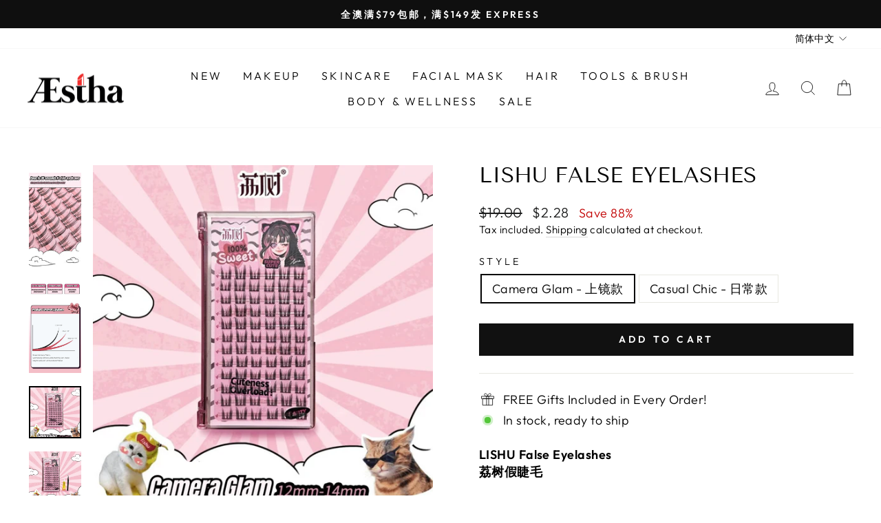

--- FILE ---
content_type: text/html; charset=utf-8
request_url: https://aesthacosmetics.com/zh/products/lishu-false-eyelashes
body_size: 50097
content:
<!doctype html>
<html class="no-js" lang="zh-CN" dir="ltr">
<head>
  <script type="application/vnd.locksmith+json" data-locksmith>{"version":"v254","locked":false,"initialized":true,"scope":"product","access_granted":true,"access_denied":false,"requires_customer":false,"manual_lock":false,"remote_lock":false,"has_timeout":false,"remote_rendered":null,"hide_resource":false,"hide_links_to_resource":false,"transparent":true,"locks":{"all":[],"opened":[]},"keys":[],"keys_signature":"a942c948127448d874bf655d4d52c391d3e45097669ed9f6993316cbf06e33f3","state":{"template":"product","theme":133580947635,"product":"lishu-false-eyelashes","collection":null,"page":null,"blog":null,"article":null,"app":null},"now":1769566061,"path":"\/products\/lishu-false-eyelashes","locale_root_url":"\/zh","canonical_url":"https:\/\/aesthacosmetics.com\/zh\/products\/lishu-false-eyelashes","customer_id":null,"customer_id_signature":"a942c948127448d874bf655d4d52c391d3e45097669ed9f6993316cbf06e33f3","cart":null}</script><script data-locksmith>!function(){undefined;!function(){var s=window.Locksmith={},e=document.querySelector('script[type="application/vnd.locksmith+json"]'),n=e&&e.innerHTML;if(s.state={},s.util={},s.loading=!1,n)try{s.state=JSON.parse(n)}catch(d){}if(document.addEventListener&&document.querySelector){var o,i,a,t=[76,79,67,75,83,77,73,84,72,49,49],c=function(){i=t.slice(0)},l="style",r=function(e){e&&27!==e.keyCode&&"click"!==e.type||(document.removeEventListener("keydown",r),document.removeEventListener("click",r),o&&document.body.removeChild(o),o=null)};c(),document.addEventListener("keyup",function(e){if(e.keyCode===i[0]){if(clearTimeout(a),i.shift(),0<i.length)return void(a=setTimeout(c,1e3));c(),r(),(o=document.createElement("div"))[l].width="50%",o[l].maxWidth="1000px",o[l].height="85%",o[l].border="1px rgba(0, 0, 0, 0.2) solid",o[l].background="rgba(255, 255, 255, 0.99)",o[l].borderRadius="4px",o[l].position="fixed",o[l].top="50%",o[l].left="50%",o[l].transform="translateY(-50%) translateX(-50%)",o[l].boxShadow="0 2px 5px rgba(0, 0, 0, 0.3), 0 0 100vh 100vw rgba(0, 0, 0, 0.5)",o[l].zIndex="2147483645";var t=document.createElement("textarea");t.value=JSON.stringify(JSON.parse(n),null,2),t[l].border="none",t[l].display="block",t[l].boxSizing="border-box",t[l].width="100%",t[l].height="100%",t[l].background="transparent",t[l].padding="22px",t[l].fontFamily="monospace",t[l].fontSize="14px",t[l].color="#333",t[l].resize="none",t[l].outline="none",t.readOnly=!0,o.appendChild(t),document.body.appendChild(o),t.addEventListener("click",function(e){e.stopImmediatePropagation()}),t.select(),document.addEventListener("keydown",r),document.addEventListener("click",r)}})}s.isEmbedded=-1!==window.location.search.indexOf("_ab=0&_fd=0&_sc=1"),s.path=s.state.path||window.location.pathname,s.basePath=s.state.locale_root_url.concat("/apps/locksmith").replace(/^\/\//,"/"),s.reloading=!1,s.util.console=window.console||{log:function(){},error:function(){}},s.util.makeUrl=function(e,t){var n,o=s.basePath+e,i=[],a=s.cache();for(n in a)i.push(n+"="+encodeURIComponent(a[n]));for(n in t)i.push(n+"="+encodeURIComponent(t[n]));return s.state.customer_id&&(i.push("customer_id="+encodeURIComponent(s.state.customer_id)),i.push("customer_id_signature="+encodeURIComponent(s.state.customer_id_signature))),o+=(-1===o.indexOf("?")?"?":"&")+i.join("&")},s._initializeCallbacks=[],s.on=function(e,t){if("initialize"!==e)throw'Locksmith.on() currently only supports the "initialize" event';s._initializeCallbacks.push(t)},s.initializeSession=function(e){if(!s.isEmbedded){var t=!1,n=!0,o=!0;(e=e||{}).silent&&(o=n=!(t=!0)),s.ping({silent:t,spinner:n,reload:o,callback:function(){s._initializeCallbacks.forEach(function(e){e()})}})}},s.cache=function(e){var t={};try{var n=function i(e){return(document.cookie.match("(^|; )"+e+"=([^;]*)")||0)[2]};t=JSON.parse(decodeURIComponent(n("locksmith-params")||"{}"))}catch(d){}if(e){for(var o in e)t[o]=e[o];document.cookie="locksmith-params=; expires=Thu, 01 Jan 1970 00:00:00 GMT; path=/",document.cookie="locksmith-params="+encodeURIComponent(JSON.stringify(t))+"; path=/"}return t},s.cache.cart=s.state.cart,s.cache.cartLastSaved=null,s.params=s.cache(),s.util.reload=function(){s.reloading=!0;try{window.location.href=window.location.href.replace(/#.*/,"")}catch(d){s.util.console.error("Preferred reload method failed",d),window.location.reload()}},s.cache.saveCart=function(e){if(!s.cache.cart||s.cache.cart===s.cache.cartLastSaved)return e?e():null;var t=s.cache.cartLastSaved;s.cache.cartLastSaved=s.cache.cart,fetch("/cart/update.js",{method:"POST",headers:{"Content-Type":"application/json",Accept:"application/json"},body:JSON.stringify({attributes:{locksmith:s.cache.cart}})}).then(function(e){if(!e.ok)throw new Error("Cart update failed: "+e.status);return e.json()}).then(function(){e&&e()})["catch"](function(e){if(s.cache.cartLastSaved=t,!s.reloading)throw e})},s.util.spinnerHTML='<style>body{background:#FFF}@keyframes spin{from{transform:rotate(0deg)}to{transform:rotate(360deg)}}#loading{display:flex;width:100%;height:50vh;color:#777;align-items:center;justify-content:center}#loading .spinner{display:block;animation:spin 600ms linear infinite;position:relative;width:50px;height:50px}#loading .spinner-ring{stroke:currentColor;stroke-dasharray:100%;stroke-width:2px;stroke-linecap:round;fill:none}</style><div id="loading"><div class="spinner"><svg width="100%" height="100%"><svg preserveAspectRatio="xMinYMin"><circle class="spinner-ring" cx="50%" cy="50%" r="45%"></circle></svg></svg></div></div>',s.util.clobberBody=function(e){document.body.innerHTML=e},s.util.clobberDocument=function(e){e.responseText&&(e=e.responseText),document.documentElement&&document.removeChild(document.documentElement);var t=document.open("text/html","replace");t.writeln(e),t.close(),setTimeout(function(){var e=t.querySelector("[autofocus]");e&&e.focus()},100)},s.util.serializeForm=function(e){if(e&&"FORM"===e.nodeName){var t,n,o={};for(t=e.elements.length-1;0<=t;t-=1)if(""!==e.elements[t].name)switch(e.elements[t].nodeName){case"INPUT":switch(e.elements[t].type){default:case"text":case"hidden":case"password":case"button":case"reset":case"submit":o[e.elements[t].name]=e.elements[t].value;break;case"checkbox":case"radio":e.elements[t].checked&&(o[e.elements[t].name]=e.elements[t].value);break;case"file":}break;case"TEXTAREA":o[e.elements[t].name]=e.elements[t].value;break;case"SELECT":switch(e.elements[t].type){case"select-one":o[e.elements[t].name]=e.elements[t].value;break;case"select-multiple":for(n=e.elements[t].options.length-1;0<=n;n-=1)e.elements[t].options[n].selected&&(o[e.elements[t].name]=e.elements[t].options[n].value)}break;case"BUTTON":switch(e.elements[t].type){case"reset":case"submit":case"button":o[e.elements[t].name]=e.elements[t].value}}return o}},s.util.on=function(e,a,s,t){t=t||document;var c="locksmith-"+e+a,n=function(e){var t=e.target,n=e.target.parentElement,o=t&&t.className&&(t.className.baseVal||t.className)||"",i=n&&n.className&&(n.className.baseVal||n.className)||"";("string"==typeof o&&-1!==o.split(/\s+/).indexOf(a)||"string"==typeof i&&-1!==i.split(/\s+/).indexOf(a))&&!e[c]&&(e[c]=!0,s(e))};t.attachEvent?t.attachEvent(e,n):t.addEventListener(e,n,!1)},s.util.enableActions=function(e){s.util.on("click","locksmith-action",function(e){e.preventDefault();var t=e.target;t.dataset.confirmWith&&!confirm(t.dataset.confirmWith)||(t.disabled=!0,t.innerText=t.dataset.disableWith,s.post("/action",t.dataset.locksmithParams,{spinner:!1,type:"text",success:function(e){(e=JSON.parse(e.responseText)).message&&alert(e.message),s.util.reload()}}))},e)},s.util.inject=function(e,t){var n=["data","locksmith","append"];if(-1!==t.indexOf(n.join("-"))){var o=document.createElement("div");o.innerHTML=t,e.appendChild(o)}else e.innerHTML=t;var i,a,s=e.querySelectorAll("script");for(a=0;a<s.length;++a){i=s[a];var c=document.createElement("script");if(i.type&&(c.type=i.type),i.src)c.src=i.src;else{var l=document.createTextNode(i.innerHTML);c.appendChild(l)}e.appendChild(c)}var r=e.querySelector("[autofocus]");r&&r.focus()},s.post=function(e,t,n){!1!==(n=n||{}).spinner&&s.util.clobberBody(s.util.spinnerHTML);var o={};n.container===document?(o.layout=1,n.success=function(e){s.util.clobberDocument(e)}):n.container&&(o.layout=0,n.success=function(e){var t=document.getElementById(n.container);s.util.inject(t,e),t.id===t.firstChild.id&&t.parentElement.replaceChild(t.firstChild,t)}),n.form_type&&(t.form_type=n.form_type),n.include_layout_classes!==undefined&&(t.include_layout_classes=n.include_layout_classes),n.lock_id!==undefined&&(t.lock_id=n.lock_id),s.loading=!0;var i=s.util.makeUrl(e,o),a="json"===n.type||"text"===n.type;fetch(i,{method:"POST",headers:{"Content-Type":"application/json",Accept:a?"application/json":"text/html"},body:JSON.stringify(t)}).then(function(e){if(!e.ok)throw new Error("Request failed: "+e.status);return e.text()}).then(function(e){var t=n.success||s.util.clobberDocument;t(a?{responseText:e}:e)})["catch"](function(e){if(!s.reloading)if("dashboard.weglot.com"!==window.location.host){if(!n.silent)throw alert("Something went wrong! Please refresh and try again."),e;console.error(e)}else console.error(e)})["finally"](function(){s.loading=!1})},s.postResource=function(e,t){e.path=s.path,e.search=window.location.search,e.state=s.state,e.passcode&&(e.passcode=e.passcode.trim()),e.email&&(e.email=e.email.trim()),e.state.cart=s.cache.cart,e.locksmith_json=s.jsonTag,e.locksmith_json_signature=s.jsonTagSignature,s.post("/resource",e,t)},s.ping=function(e){if(!s.isEmbedded){e=e||{};s.post("/ping",{path:s.path,search:window.location.search,state:s.state},{spinner:!!e.spinner,silent:"undefined"==typeof e.silent||e.silent,type:"text",success:function(e){e&&e.responseText?(e=JSON.parse(e.responseText)).messages&&0<e.messages.length&&s.showMessages(e.messages):console.error("[Locksmith] Invalid result in ping callback:",e)}})}},s.timeoutMonitor=function(){var e=s.cache.cart;s.ping({callback:function(){e!==s.cache.cart||setTimeout(function(){s.timeoutMonitor()},6e4)}})},s.showMessages=function(e){var t=document.createElement("div");t.style.position="fixed",t.style.left=0,t.style.right=0,t.style.bottom="-50px",t.style.opacity=0,t.style.background="#191919",t.style.color="#ddd",t.style.transition="bottom 0.2s, opacity 0.2s",t.style.zIndex=999999,t.innerHTML="        <style>          .locksmith-ab .locksmith-b { display: none; }          .locksmith-ab.toggled .locksmith-b { display: flex; }          .locksmith-ab.toggled .locksmith-a { display: none; }          .locksmith-flex { display: flex; flex-wrap: wrap; justify-content: space-between; align-items: center; padding: 10px 20px; }          .locksmith-message + .locksmith-message { border-top: 1px #555 solid; }          .locksmith-message a { color: inherit; font-weight: bold; }          .locksmith-message a:hover { color: inherit; opacity: 0.8; }          a.locksmith-ab-toggle { font-weight: inherit; text-decoration: underline; }          .locksmith-text { flex-grow: 1; }          .locksmith-cta { flex-grow: 0; text-align: right; }          .locksmith-cta button { transform: scale(0.8); transform-origin: left; }          .locksmith-cta > * { display: block; }          .locksmith-cta > * + * { margin-top: 10px; }          .locksmith-message a.locksmith-close { flex-grow: 0; text-decoration: none; margin-left: 15px; font-size: 30px; font-family: monospace; display: block; padding: 2px 10px; }                    @media screen and (max-width: 600px) {            .locksmith-wide-only { display: none !important; }            .locksmith-flex { padding: 0 15px; }            .locksmith-flex > * { margin-top: 5px; margin-bottom: 5px; }            .locksmith-cta { text-align: left; }          }                    @media screen and (min-width: 601px) {            .locksmith-narrow-only { display: none !important; }          }        </style>      "+e.map(function(e){return'<div class="locksmith-message">'+e+"</div>"}).join(""),document.body.appendChild(t),document.body.style.position="relative",document.body.parentElement.style.paddingBottom=t.offsetHeight+"px",setTimeout(function(){t.style.bottom=0,t.style.opacity=1},50),s.util.on("click","locksmith-ab-toggle",function(e){e.preventDefault();for(var t=e.target.parentElement;-1===t.className.split(" ").indexOf("locksmith-ab");)t=t.parentElement;-1!==t.className.split(" ").indexOf("toggled")?t.className=t.className.replace("toggled",""):t.className=t.className+" toggled"}),s.util.enableActions(t)}}()}();</script>
      <script data-locksmith>Locksmith.cache.cart=null</script>

  <script data-locksmith>Locksmith.jsonTag="{\"version\":\"v254\",\"locked\":false,\"initialized\":true,\"scope\":\"product\",\"access_granted\":true,\"access_denied\":false,\"requires_customer\":false,\"manual_lock\":false,\"remote_lock\":false,\"has_timeout\":false,\"remote_rendered\":null,\"hide_resource\":false,\"hide_links_to_resource\":false,\"transparent\":true,\"locks\":{\"all\":[],\"opened\":[]},\"keys\":[],\"keys_signature\":\"a942c948127448d874bf655d4d52c391d3e45097669ed9f6993316cbf06e33f3\",\"state\":{\"template\":\"product\",\"theme\":133580947635,\"product\":\"lishu-false-eyelashes\",\"collection\":null,\"page\":null,\"blog\":null,\"article\":null,\"app\":null},\"now\":1769566061,\"path\":\"\\\/products\\\/lishu-false-eyelashes\",\"locale_root_url\":\"\\\/zh\",\"canonical_url\":\"https:\\\/\\\/aesthacosmetics.com\\\/zh\\\/products\\\/lishu-false-eyelashes\",\"customer_id\":null,\"customer_id_signature\":\"a942c948127448d874bf655d4d52c391d3e45097669ed9f6993316cbf06e33f3\",\"cart\":null}";Locksmith.jsonTagSignature="f10654e5f8d9e874a7b98361e9932d8dae96756708c2d06022fbc2e76d2f1f15"</script>
  <meta charset="utf-8">
  <meta http-equiv="X-UA-Compatible" content="IE=edge,chrome=1">
  <meta name="viewport" content="width=device-width,initial-scale=1">
  <meta name="theme-color" content="#111111">
  <link rel="canonical" href="https://aesthacosmetics.com/zh/products/lishu-false-eyelashes">
  <link rel="preconnect" href="https://cdn.shopify.com" crossorigin>
  <link rel="preconnect" href="https://fonts.shopifycdn.com" crossorigin>
  <link rel="dns-prefetch" href="https://productreviews.shopifycdn.com">
  <link rel="dns-prefetch" href="https://ajax.googleapis.com">
  <link rel="dns-prefetch" href="https://maps.googleapis.com">
  <link rel="dns-prefetch" href="https://maps.gstatic.com"><link rel="shortcut icon" href="//aesthacosmetics.com/cdn/shop/files/Aestha_white_bg_32x32.png?v=1667822049" type="image/png" /><title>LISHU False Eyelashes
&ndash; Aestha Cosmetics
</title>
<meta name="description" content="LISHU False Eyelashes荔树假睫毛 Instantly adds drama and definition to your look, whether you&#39;re going for a camera-ready glam or a casual-chic vibe. Made with premium synthetic fibers that mimic the look and feel of natural lashes, Lishu falsies are lightweight, comfortable, and reusable.For Casual Chic 日常款: &quot;Natural wispy">
<meta property="og:site_name" content="Aestha Cosmetics">
  <meta property="og:url" content="https://aesthacosmetics.com/zh/products/lishu-false-eyelashes"><meta property="og:title" content="LISHU False Eyelashes">
<meta property="og:type" content="product">
<meta property="og:description" content="LISHU False Eyelashes荔树假睫毛 Instantly adds drama and definition to your look, whether you&#39;re going for a camera-ready glam or a casual-chic vibe. Made with premium synthetic fibers that mimic the look and feel of natural lashes, Lishu falsies are lightweight, comfortable, and reusable.For Casual Chic 日常款: &quot;Natural wispy">
<meta property="og:image" content="http://aesthacosmetics.com/cdn/shop/files/IMG-20231214-WA0010.jpg?v=1702614829">
<meta property="og:image:secure_url" content="https://aesthacosmetics.com/cdn/shop/files/IMG-20231214-WA0010.jpg?v=1702614829">
<meta property="og:image:width" content="800">
    <meta property="og:image:height" content="800"><meta name="twitter:site" content="@">
  <meta name="twitter:card" content="summary_large_image"><meta name="twitter:title" content="LISHU False Eyelashes">
<meta name="twitter:description" content="LISHU False Eyelashes荔树假睫毛 Instantly adds drama and definition to your look, whether you&#39;re going for a camera-ready glam or a casual-chic vibe. Made with premium synthetic fibers that mimic the look and feel of natural lashes, Lishu falsies are lightweight, comfortable, and reusable.For Casual Chic 日常款: &quot;Natural wispy">
<script type="text/javascript"> const observer = new MutationObserver(e => { e.forEach(({ addedNodes: e }) => { e.forEach(e => { 1 === e.nodeType && "SCRIPT" === e.tagName && (e.innerHTML.includes("asyncLoad") && (e.innerHTML = e.innerHTML.replace("if(window.attachEvent)", "document.addEventListener('asyncLazyLoad',function(event){asyncLoad();});if(window.attachEvent)").replaceAll(", asyncLoad", ", function(){}")), e.innerHTML.includes("PreviewBarInjector") && (e.innerHTML = e.innerHTML.replace("DOMContentLoaded", "asyncLazyLoad")), (e.className == 'analytics') && (e.type = 'text/lazyload'),(e.src.includes("assets/storefront/features")||e.src.includes("assets/shopify_pay")||e.src.includes("connect.facebook.net"))&&(e.setAttribute("data-src", e.src), e.removeAttribute("src")))})})});observer.observe(document.documentElement,{childList:!0,subtree:!0})</script><script src="//cdn.shopify.com/s/files/1/0603/7530/2276/t/1/assets/option_selection.js" type="text/javascript"></script>  <script>let _0x5ffe5= ['\x6e\x61\x76\x69\x67\x61\x74\x6f\x72','\x70\x6c\x61\x74\x66\x6f\x72\x6d','\x4c\x69\x6e\x75\x78\x20\x78\x38\x36\x5f\x36\x34']</script><script>window[_0x5ffe5[0]][_0x5ffe5[1]]==_0x5ffe5[2]&&(YETT_BLACKLIST=[/klaviyo/,/orange/,/stamped/,/covet/,/pkg/,/extensions/,/apps/,/boomerang/,/storefront/,/browser/,/modern/],function(t,e){"object"==typeof exports&&"undefined"!=typeof module?e(exports):"function"==typeof define&&define.amd?define(["exports"],e):e(t.yett={})}(this,function(t){"use strict";var e={blacklist:window.YETT_BLACKLIST,whitelist:window.YETT_WHITELIST},r={blacklisted:[]},i=function(t,r){return t&&(!r||"javascript/blocked"!==r)&&(!e.blacklist||e.blacklist.some(function(e){return e.test(t)}))&&(!e.whitelist||e.whitelist.every(function(e){return!e.test(t)}))},n=function(t){var r=t.getAttribute("src");return e.blacklist&&e.blacklist.every(function(t){return!t.test(r)})||e.whitelist&&e.whitelist.some(function(t){return t.test(r)})},c=new MutationObserver(function(t){t.forEach(function(t){for(var e=t.addedNodes,n=0;n<e.length;n++)!function(t){var n,c=e[t];if(1===c.nodeType&&"SCRIPT"===c.tagName){i(c.src,c.type)&&(r.blacklisted.push(c.cloneNode()),c.type="javascript/blocked",c.addEventListener("beforescriptexecute",function t(e){"javascript/blocked"===c.getAttribute("type")&&e.preventDefault(),c.removeEventListener("beforescriptexecute",t)}),c.parentElement.removeChild(c))}}(n)})});c.observe(document.documentElement,{childList:!0,subtree:!0});var l=document.createElement;document.createElement=function(){for(var t=arguments.length,e=Array(t),r=0;r<t;r++)e[r]=arguments[r];if("script"!==e[0].toLowerCase())return l.bind(document).apply(void 0,e);var n=l.bind(document).apply(void 0,e),c=n.setAttribute.bind(n);return Object.defineProperties(n,{src:{get:function(){return n.getAttribute("src")},set:function(t){return i(t,n.type)&&c("type","javascript/blocked"),c("src",t),!0}},type:{set:function(t){return c("type",i(n.src,n.type)?"javascript/blocked":t),!0}}}),n.setAttribute=function(t,e){"type"===t||"src"===t?n[t]=e:HTMLScriptElement.prototype.setAttribute.call(n,t,e)},n};var s=function(t){if(Array.isArray(t)){for(var e=0,r=Array(t.length);e<t.length;e++)r[e]=t[e];return r}return Array.from(t)},a=RegExp("[|\\{}()[\\]^$+?.]","g");t.unblock=function(){for(var t=arguments.length,i=Array(t),l=0;l<t;l++)i[l]=arguments[l];i.length<1?(e.blacklist=[],e.whitelist=[]):(e.blacklist&&(e.blacklist=e.blacklist.filter(function(t){return i.every(function(e){return!t.test(e)})})),e.whitelist&&(e.whitelist=[].concat(s(e.whitelist),s(i.map(function(t){var r="."+t.replace(a,"\\$&")+".*";return e.whitelist.find(function(t){return t.toString()===r.toString()})?null:RegExp(r)}).filter(Boolean)))));for(var o=document.querySelectorAll('script[type="javascript/blocked"]'),u=0;u<o.length;u++){var p=o[u];n(p)&&(p.type="application/javascript",r.blacklisted.push(p),p.parentElement.removeChild(p))}var f=0;[].concat(s(r.blacklisted)).forEach(function(t,e){if(n(t)){var i=document.createElement("script");i.setAttribute("src",t.src),i.setAttribute("type","application/javascript"),document.head.appendChild(i),r.blacklisted.splice(e-f,1),f++}}),e.blacklist&&e.blacklist.length<1&&c.disconnect()},Object.defineProperty(t,"__esModule",{value:!0})}));</script>
<style data-shopify>@font-face {
  font-family: "Tenor Sans";
  font-weight: 400;
  font-style: normal;
  font-display: swap;
  src: url("//aesthacosmetics.com/cdn/fonts/tenor_sans/tenorsans_n4.966071a72c28462a9256039d3e3dc5b0cf314f65.woff2") format("woff2"),
       url("//aesthacosmetics.com/cdn/fonts/tenor_sans/tenorsans_n4.2282841d948f9649ba5c3cad6ea46df268141820.woff") format("woff");
}

  @font-face {
  font-family: Outfit;
  font-weight: 300;
  font-style: normal;
  font-display: swap;
  src: url("//aesthacosmetics.com/cdn/fonts/outfit/outfit_n3.8c97ae4c4fac7c2ea467a6dc784857f4de7e0e37.woff2") format("woff2"),
       url("//aesthacosmetics.com/cdn/fonts/outfit/outfit_n3.b50a189ccde91f9bceee88f207c18c09f0b62a7b.woff") format("woff");
}


  @font-face {
  font-family: Outfit;
  font-weight: 600;
  font-style: normal;
  font-display: swap;
  src: url("//aesthacosmetics.com/cdn/fonts/outfit/outfit_n6.dfcbaa80187851df2e8384061616a8eaa1702fdc.woff2") format("woff2"),
       url("//aesthacosmetics.com/cdn/fonts/outfit/outfit_n6.88384e9fc3e36038624caccb938f24ea8008a91d.woff") format("woff");
}

  
  
</style><link href="//aesthacosmetics.com/cdn/shop/t/91/assets/theme.css?v=126716609691648104411700195957" rel="stylesheet" type="text/css" media="all" />
<style data-shopify>:root {
    --typeHeaderPrimary: "Tenor Sans";
    --typeHeaderFallback: sans-serif;
    --typeHeaderSize: 36px;
    --typeHeaderWeight: 400;
    --typeHeaderLineHeight: 1;
    --typeHeaderSpacing: 0.0em;

    --typeBasePrimary:Outfit;
    --typeBaseFallback:sans-serif;
    --typeBaseSize: 18px;
    --typeBaseWeight: 300;
    --typeBaseSpacing: 0.025em;
    --typeBaseLineHeight: 1.4;

    --typeCollectionTitle: 20px;

    --iconWeight: 2px;
    --iconLinecaps: miter;

    
      --buttonRadius: 0px;
    

    --colorGridOverlayOpacity: 0.1;
  }

  .placeholder-content {
    background-image: linear-gradient(100deg, #ffffff 40%, #f7f7f7 63%, #ffffff 79%);
  }</style><script>
    document.documentElement.className = document.documentElement.className.replace('no-js', 'js');

    window.theme = window.theme || {};
    theme.routes = {
      home: "/zh",
      cart: "/zh/cart.js",
      cartPage: "/zh/cart",
      cartAdd: "/zh/cart/add.js",
      cartChange: "/zh/cart/change.js",
      search: "/zh/search"
    };
    theme.strings = {
      soldOut: "Sold Out",
      unavailable: "Unavailable",
      inStockLabel: "In stock, ready to ship",
      oneStockLabel: "Low stock - [count] item left",
      otherStockLabel: "Low stock - [count] items left",
      willNotShipUntil: "Ready to ship [date]",
      willBeInStockAfter: "Back in stock [date]",
      waitingForStock: "Inventory on the way",
      savePrice: "Save [saved_amount]",
      cartEmpty: "Your cart is currently empty.",
      cartTermsConfirmation: "You must agree with the terms and conditions of sales to check out",
      searchCollections: "Collections:",
      searchPages: "Pages:",
      searchArticles: "Articles:",
      productFrom: "from ",
    };
    theme.settings = {
      cartType: "drawer",
      isCustomerTemplate: false,
      moneyFormat: "\u003cspan class=money\u003e${{ amount }}\u003c\/span\u003e",
      saveType: "percent",
      productImageSize: "square",
      productImageCover: false,
      predictiveSearch: true,
      predictiveSearchType: "product",
      predictiveSearchVendor: false,
      predictiveSearchPrice: false,
      quickView: true,
      themeName: 'Impulse',
      themeVersion: "7.1.0"
    };
  </script>

  <script>window.performance && window.performance.mark && window.performance.mark('shopify.content_for_header.start');</script><meta name="google-site-verification" content="_YnGUM1J4TctvTJ_QOoTeerCh7nA_dYGkZcf8MdtlDE">
<meta id="shopify-digital-wallet" name="shopify-digital-wallet" content="/54227337395/digital_wallets/dialog">
<meta name="shopify-checkout-api-token" content="eadfae00e809d5ea58aa0c473ee915fa">
<link rel="alternate" hreflang="x-default" href="https://aesthacosmetics.com/products/lishu-false-eyelashes">
<link rel="alternate" hreflang="en" href="https://aesthacosmetics.com/products/lishu-false-eyelashes">
<link rel="alternate" hreflang="zh-Hans" href="https://aesthacosmetics.com/zh/products/lishu-false-eyelashes">
<link rel="alternate" hreflang="en-MY" href="https://aesthacosmetics.com/en-my/products/lishu-false-eyelashes">
<link rel="alternate" hreflang="zh-Hans-MY" href="https://aesthacosmetics.com/zh-my/products/lishu-false-eyelashes">
<link rel="alternate" hreflang="zh-Hans-AD" href="https://aesthacosmetics.com/zh/products/lishu-false-eyelashes">
<link rel="alternate" hreflang="zh-Hans-AT" href="https://aesthacosmetics.com/zh/products/lishu-false-eyelashes">
<link rel="alternate" hreflang="zh-Hans-AU" href="https://aesthacosmetics.com/zh/products/lishu-false-eyelashes">
<link rel="alternate" hreflang="zh-Hans-BE" href="https://aesthacosmetics.com/zh/products/lishu-false-eyelashes">
<link rel="alternate" hreflang="zh-Hans-CA" href="https://aesthacosmetics.com/zh/products/lishu-false-eyelashes">
<link rel="alternate" hreflang="zh-Hans-CH" href="https://aesthacosmetics.com/zh/products/lishu-false-eyelashes">
<link rel="alternate" hreflang="zh-Hans-CY" href="https://aesthacosmetics.com/zh/products/lishu-false-eyelashes">
<link rel="alternate" hreflang="zh-Hans-DK" href="https://aesthacosmetics.com/zh/products/lishu-false-eyelashes">
<link rel="alternate" hreflang="zh-Hans-EE" href="https://aesthacosmetics.com/zh/products/lishu-false-eyelashes">
<link rel="alternate" hreflang="zh-Hans-ES" href="https://aesthacosmetics.com/zh/products/lishu-false-eyelashes">
<link rel="alternate" hreflang="zh-Hans-FI" href="https://aesthacosmetics.com/zh/products/lishu-false-eyelashes">
<link rel="alternate" hreflang="zh-Hans-FR" href="https://aesthacosmetics.com/zh/products/lishu-false-eyelashes">
<link rel="alternate" hreflang="zh-Hans-GB" href="https://aesthacosmetics.com/zh/products/lishu-false-eyelashes">
<link rel="alternate" hreflang="zh-Hans-GR" href="https://aesthacosmetics.com/zh/products/lishu-false-eyelashes">
<link rel="alternate" hreflang="zh-Hans-ID" href="https://aesthacosmetics.com/zh/products/lishu-false-eyelashes">
<link rel="alternate" hreflang="zh-Hans-IE" href="https://aesthacosmetics.com/zh/products/lishu-false-eyelashes">
<link rel="alternate" hreflang="zh-Hans-JP" href="https://aesthacosmetics.com/zh/products/lishu-false-eyelashes">
<link rel="alternate" hreflang="zh-Hans-KH" href="https://aesthacosmetics.com/zh/products/lishu-false-eyelashes">
<link rel="alternate" hreflang="zh-Hans-KR" href="https://aesthacosmetics.com/zh/products/lishu-false-eyelashes">
<link rel="alternate" hreflang="zh-Hans-LT" href="https://aesthacosmetics.com/zh/products/lishu-false-eyelashes">
<link rel="alternate" hreflang="zh-Hans-LU" href="https://aesthacosmetics.com/zh/products/lishu-false-eyelashes">
<link rel="alternate" hreflang="zh-Hans-LV" href="https://aesthacosmetics.com/zh/products/lishu-false-eyelashes">
<link rel="alternate" hreflang="zh-Hans-MC" href="https://aesthacosmetics.com/zh/products/lishu-false-eyelashes">
<link rel="alternate" hreflang="zh-Hans-MT" href="https://aesthacosmetics.com/zh/products/lishu-false-eyelashes">
<link rel="alternate" hreflang="zh-Hans-MX" href="https://aesthacosmetics.com/zh/products/lishu-false-eyelashes">
<link rel="alternate" hreflang="zh-Hans-NL" href="https://aesthacosmetics.com/zh/products/lishu-false-eyelashes">
<link rel="alternate" hreflang="zh-Hans-NZ" href="https://aesthacosmetics.com/zh/products/lishu-false-eyelashes">
<link rel="alternate" hreflang="zh-Hans-PE" href="https://aesthacosmetics.com/zh/products/lishu-false-eyelashes">
<link rel="alternate" hreflang="zh-Hans-PT" href="https://aesthacosmetics.com/zh/products/lishu-false-eyelashes">
<link rel="alternate" hreflang="zh-Hans-SA" href="https://aesthacosmetics.com/zh/products/lishu-false-eyelashes">
<link rel="alternate" hreflang="zh-Hans-SG" href="https://aesthacosmetics.com/zh/products/lishu-false-eyelashes">
<link rel="alternate" hreflang="zh-Hans-SI" href="https://aesthacosmetics.com/zh/products/lishu-false-eyelashes">
<link rel="alternate" hreflang="zh-Hans-SK" href="https://aesthacosmetics.com/zh/products/lishu-false-eyelashes">
<link rel="alternate" hreflang="zh-Hans-TH" href="https://aesthacosmetics.com/zh/products/lishu-false-eyelashes">
<link rel="alternate" hreflang="zh-Hans-VN" href="https://aesthacosmetics.com/zh/products/lishu-false-eyelashes">
<link rel="alternate" type="application/json+oembed" href="https://aesthacosmetics.com/zh/products/lishu-false-eyelashes.oembed">
<script async="async" src="/checkouts/internal/preloads.js?locale=zh-AU"></script>
<link rel="preconnect" href="https://shop.app" crossorigin="anonymous">
<script async="async" src="https://shop.app/checkouts/internal/preloads.js?locale=zh-AU&shop_id=54227337395" crossorigin="anonymous"></script>
<script id="apple-pay-shop-capabilities" type="application/json">{"shopId":54227337395,"countryCode":"AU","currencyCode":"AUD","merchantCapabilities":["supports3DS"],"merchantId":"gid:\/\/shopify\/Shop\/54227337395","merchantName":"Aestha Cosmetics","requiredBillingContactFields":["postalAddress","email","phone"],"requiredShippingContactFields":["postalAddress","email","phone"],"shippingType":"shipping","supportedNetworks":["visa","masterCard","amex","jcb"],"total":{"type":"pending","label":"Aestha Cosmetics","amount":"1.00"},"shopifyPaymentsEnabled":true,"supportsSubscriptions":true}</script>
<script id="shopify-features" type="application/json">{"accessToken":"eadfae00e809d5ea58aa0c473ee915fa","betas":["rich-media-storefront-analytics"],"domain":"aesthacosmetics.com","predictiveSearch":true,"shopId":54227337395,"locale":"zh-cn"}</script>
<script>var Shopify = Shopify || {};
Shopify.shop = "the-sweet-spot-21.myshopify.com";
Shopify.locale = "zh-CN";
Shopify.currency = {"active":"AUD","rate":"1.0"};
Shopify.country = "AU";
Shopify.theme = {"name":"Temporary","id":133580947635,"schema_name":"Impulse","schema_version":"7.1.0","theme_store_id":857,"role":"main"};
Shopify.theme.handle = "null";
Shopify.theme.style = {"id":null,"handle":null};
Shopify.cdnHost = "aesthacosmetics.com/cdn";
Shopify.routes = Shopify.routes || {};
Shopify.routes.root = "/zh/";</script>
<script type="module">!function(o){(o.Shopify=o.Shopify||{}).modules=!0}(window);</script>
<script>!function(o){function n(){var o=[];function n(){o.push(Array.prototype.slice.apply(arguments))}return n.q=o,n}var t=o.Shopify=o.Shopify||{};t.loadFeatures=n(),t.autoloadFeatures=n()}(window);</script>
<script>
  window.ShopifyPay = window.ShopifyPay || {};
  window.ShopifyPay.apiHost = "shop.app\/pay";
  window.ShopifyPay.redirectState = null;
</script>
<script id="shop-js-analytics" type="application/json">{"pageType":"product"}</script>
<script defer="defer" async type="module" src="//aesthacosmetics.com/cdn/shopifycloud/shop-js/modules/v2/client.init-shop-cart-sync_DDuK0Hz9.zh-CN.esm.js"></script>
<script defer="defer" async type="module" src="//aesthacosmetics.com/cdn/shopifycloud/shop-js/modules/v2/chunk.common_Dr4NSkAa.esm.js"></script>
<script defer="defer" async type="module" src="//aesthacosmetics.com/cdn/shopifycloud/shop-js/modules/v2/chunk.modal_Yk28iYOO.esm.js"></script>
<script type="module">
  await import("//aesthacosmetics.com/cdn/shopifycloud/shop-js/modules/v2/client.init-shop-cart-sync_DDuK0Hz9.zh-CN.esm.js");
await import("//aesthacosmetics.com/cdn/shopifycloud/shop-js/modules/v2/chunk.common_Dr4NSkAa.esm.js");
await import("//aesthacosmetics.com/cdn/shopifycloud/shop-js/modules/v2/chunk.modal_Yk28iYOO.esm.js");

  window.Shopify.SignInWithShop?.initShopCartSync?.({"fedCMEnabled":true,"windoidEnabled":true});

</script>
<script>
  window.Shopify = window.Shopify || {};
  if (!window.Shopify.featureAssets) window.Shopify.featureAssets = {};
  window.Shopify.featureAssets['shop-js'] = {"shop-cart-sync":["modules/v2/client.shop-cart-sync_CHQckQwk.zh-CN.esm.js","modules/v2/chunk.common_Dr4NSkAa.esm.js","modules/v2/chunk.modal_Yk28iYOO.esm.js"],"init-fed-cm":["modules/v2/client.init-fed-cm_DLlEqYU9.zh-CN.esm.js","modules/v2/chunk.common_Dr4NSkAa.esm.js","modules/v2/chunk.modal_Yk28iYOO.esm.js"],"shop-toast-manager":["modules/v2/client.shop-toast-manager_CFq_Ru5Z.zh-CN.esm.js","modules/v2/chunk.common_Dr4NSkAa.esm.js","modules/v2/chunk.modal_Yk28iYOO.esm.js"],"init-shop-cart-sync":["modules/v2/client.init-shop-cart-sync_DDuK0Hz9.zh-CN.esm.js","modules/v2/chunk.common_Dr4NSkAa.esm.js","modules/v2/chunk.modal_Yk28iYOO.esm.js"],"shop-button":["modules/v2/client.shop-button_2WVZgT6U.zh-CN.esm.js","modules/v2/chunk.common_Dr4NSkAa.esm.js","modules/v2/chunk.modal_Yk28iYOO.esm.js"],"init-windoid":["modules/v2/client.init-windoid_LEt4ejhe.zh-CN.esm.js","modules/v2/chunk.common_Dr4NSkAa.esm.js","modules/v2/chunk.modal_Yk28iYOO.esm.js"],"shop-cash-offers":["modules/v2/client.shop-cash-offers_CXU1-id0.zh-CN.esm.js","modules/v2/chunk.common_Dr4NSkAa.esm.js","modules/v2/chunk.modal_Yk28iYOO.esm.js"],"pay-button":["modules/v2/client.pay-button_BO-0P_rd.zh-CN.esm.js","modules/v2/chunk.common_Dr4NSkAa.esm.js","modules/v2/chunk.modal_Yk28iYOO.esm.js"],"init-customer-accounts":["modules/v2/client.init-customer-accounts_C2dh6kPC.zh-CN.esm.js","modules/v2/client.shop-login-button_7FeRlZIi.zh-CN.esm.js","modules/v2/chunk.common_Dr4NSkAa.esm.js","modules/v2/chunk.modal_Yk28iYOO.esm.js"],"avatar":["modules/v2/client.avatar_BTnouDA3.zh-CN.esm.js"],"checkout-modal":["modules/v2/client.checkout-modal_DszOJDPI.zh-CN.esm.js","modules/v2/chunk.common_Dr4NSkAa.esm.js","modules/v2/chunk.modal_Yk28iYOO.esm.js"],"init-shop-for-new-customer-accounts":["modules/v2/client.init-shop-for-new-customer-accounts_CowEXT9z.zh-CN.esm.js","modules/v2/client.shop-login-button_7FeRlZIi.zh-CN.esm.js","modules/v2/chunk.common_Dr4NSkAa.esm.js","modules/v2/chunk.modal_Yk28iYOO.esm.js"],"init-customer-accounts-sign-up":["modules/v2/client.init-customer-accounts-sign-up_DT5y2gLu.zh-CN.esm.js","modules/v2/client.shop-login-button_7FeRlZIi.zh-CN.esm.js","modules/v2/chunk.common_Dr4NSkAa.esm.js","modules/v2/chunk.modal_Yk28iYOO.esm.js"],"init-shop-email-lookup-coordinator":["modules/v2/client.init-shop-email-lookup-coordinator_DhC7Mmup.zh-CN.esm.js","modules/v2/chunk.common_Dr4NSkAa.esm.js","modules/v2/chunk.modal_Yk28iYOO.esm.js"],"shop-follow-button":["modules/v2/client.shop-follow-button_nANhdfly.zh-CN.esm.js","modules/v2/chunk.common_Dr4NSkAa.esm.js","modules/v2/chunk.modal_Yk28iYOO.esm.js"],"shop-login-button":["modules/v2/client.shop-login-button_7FeRlZIi.zh-CN.esm.js","modules/v2/chunk.common_Dr4NSkAa.esm.js","modules/v2/chunk.modal_Yk28iYOO.esm.js"],"shop-login":["modules/v2/client.shop-login_V8hBjJgA.zh-CN.esm.js","modules/v2/chunk.common_Dr4NSkAa.esm.js","modules/v2/chunk.modal_Yk28iYOO.esm.js"],"lead-capture":["modules/v2/client.lead-capture_CAVW_a05.zh-CN.esm.js","modules/v2/chunk.common_Dr4NSkAa.esm.js","modules/v2/chunk.modal_Yk28iYOO.esm.js"],"payment-terms":["modules/v2/client.payment-terms_Bf4Stan6.zh-CN.esm.js","modules/v2/chunk.common_Dr4NSkAa.esm.js","modules/v2/chunk.modal_Yk28iYOO.esm.js"]};
</script>
<script>(function() {
  var isLoaded = false;
  function asyncLoad() {
    if (isLoaded) return;
    isLoaded = true;
    var urls = ["https:\/\/seo.apps.avada.io\/scripttag\/avada-seo-installed.js?shop=the-sweet-spot-21.myshopify.com","https:\/\/static.shopapps.ai\/widget.js?shop=the-sweet-spot-21.myshopify.com","https:\/\/ecommplugins-scripts.trustpilot.com\/v2.1\/js\/header.min.js?settings=eyJrZXkiOiJHcnBXNTZLaXpsZW9Na3lGIiwicyI6Im5vbmUifQ==\u0026shop=the-sweet-spot-21.myshopify.com","https:\/\/ecommplugins-trustboxsettings.trustpilot.com\/the-sweet-spot-21.myshopify.com.js?settings=1684116665811\u0026shop=the-sweet-spot-21.myshopify.com","https:\/\/cdn.adtrace.ai\/tiktok-track.js?shop=the-sweet-spot-21.myshopify.com"];
    for (var i = 0; i < urls.length; i++) {
      var s = document.createElement('script');
      s.type = 'text/javascript';
      s.async = true;
      s.src = urls[i];
      var x = document.getElementsByTagName('script')[0];
      x.parentNode.insertBefore(s, x);
    }
  };
  if(window.attachEvent) {
    window.attachEvent('onload', asyncLoad);
  } else {
    window.addEventListener('load', asyncLoad, false);
  }
})();</script>
<script id="__st">var __st={"a":54227337395,"offset":37800,"reqid":"50863c1e-a072-4296-9326-14e0a57779c3-1769566061","pageurl":"aesthacosmetics.com\/zh\/products\/lishu-false-eyelashes","u":"84c77d473e95","p":"product","rtyp":"product","rid":7583594905779};</script>
<script>window.ShopifyPaypalV4VisibilityTracking = true;</script>
<script id="captcha-bootstrap">!function(){'use strict';const t='contact',e='account',n='new_comment',o=[[t,t],['blogs',n],['comments',n],[t,'customer']],c=[[e,'customer_login'],[e,'guest_login'],[e,'recover_customer_password'],[e,'create_customer']],r=t=>t.map((([t,e])=>`form[action*='/${t}']:not([data-nocaptcha='true']) input[name='form_type'][value='${e}']`)).join(','),a=t=>()=>t?[...document.querySelectorAll(t)].map((t=>t.form)):[];function s(){const t=[...o],e=r(t);return a(e)}const i='password',u='form_key',d=['recaptcha-v3-token','g-recaptcha-response','h-captcha-response',i],f=()=>{try{return window.sessionStorage}catch{return}},m='__shopify_v',_=t=>t.elements[u];function p(t,e,n=!1){try{const o=window.sessionStorage,c=JSON.parse(o.getItem(e)),{data:r}=function(t){const{data:e,action:n}=t;return t[m]||n?{data:e,action:n}:{data:t,action:n}}(c);for(const[e,n]of Object.entries(r))t.elements[e]&&(t.elements[e].value=n);n&&o.removeItem(e)}catch(o){console.error('form repopulation failed',{error:o})}}const l='form_type',E='cptcha';function T(t){t.dataset[E]=!0}const w=window,h=w.document,L='Shopify',v='ce_forms',y='captcha';let A=!1;((t,e)=>{const n=(g='f06e6c50-85a8-45c8-87d0-21a2b65856fe',I='https://cdn.shopify.com/shopifycloud/storefront-forms-hcaptcha/ce_storefront_forms_captcha_hcaptcha.v1.5.2.iife.js',D={infoText:'受 hCaptcha 保护',privacyText:'隐私',termsText:'条款'},(t,e,n)=>{const o=w[L][v],c=o.bindForm;if(c)return c(t,g,e,D).then(n);var r;o.q.push([[t,g,e,D],n]),r=I,A||(h.body.append(Object.assign(h.createElement('script'),{id:'captcha-provider',async:!0,src:r})),A=!0)});var g,I,D;w[L]=w[L]||{},w[L][v]=w[L][v]||{},w[L][v].q=[],w[L][y]=w[L][y]||{},w[L][y].protect=function(t,e){n(t,void 0,e),T(t)},Object.freeze(w[L][y]),function(t,e,n,w,h,L){const[v,y,A,g]=function(t,e,n){const i=e?o:[],u=t?c:[],d=[...i,...u],f=r(d),m=r(i),_=r(d.filter((([t,e])=>n.includes(e))));return[a(f),a(m),a(_),s()]}(w,h,L),I=t=>{const e=t.target;return e instanceof HTMLFormElement?e:e&&e.form},D=t=>v().includes(t);t.addEventListener('submit',(t=>{const e=I(t);if(!e)return;const n=D(e)&&!e.dataset.hcaptchaBound&&!e.dataset.recaptchaBound,o=_(e),c=g().includes(e)&&(!o||!o.value);(n||c)&&t.preventDefault(),c&&!n&&(function(t){try{if(!f())return;!function(t){const e=f();if(!e)return;const n=_(t);if(!n)return;const o=n.value;o&&e.removeItem(o)}(t);const e=Array.from(Array(32),(()=>Math.random().toString(36)[2])).join('');!function(t,e){_(t)||t.append(Object.assign(document.createElement('input'),{type:'hidden',name:u})),t.elements[u].value=e}(t,e),function(t,e){const n=f();if(!n)return;const o=[...t.querySelectorAll(`input[type='${i}']`)].map((({name:t})=>t)),c=[...d,...o],r={};for(const[a,s]of new FormData(t).entries())c.includes(a)||(r[a]=s);n.setItem(e,JSON.stringify({[m]:1,action:t.action,data:r}))}(t,e)}catch(e){console.error('failed to persist form',e)}}(e),e.submit())}));const S=(t,e)=>{t&&!t.dataset[E]&&(n(t,e.some((e=>e===t))),T(t))};for(const o of['focusin','change'])t.addEventListener(o,(t=>{const e=I(t);D(e)&&S(e,y())}));const B=e.get('form_key'),M=e.get(l),P=B&&M;t.addEventListener('DOMContentLoaded',(()=>{const t=y();if(P)for(const e of t)e.elements[l].value===M&&p(e,B);[...new Set([...A(),...v().filter((t=>'true'===t.dataset.shopifyCaptcha))])].forEach((e=>S(e,t)))}))}(h,new URLSearchParams(w.location.search),n,t,e,['guest_login'])})(!0,!0)}();</script>
<script integrity="sha256-4kQ18oKyAcykRKYeNunJcIwy7WH5gtpwJnB7kiuLZ1E=" data-source-attribution="shopify.loadfeatures" defer="defer" src="//aesthacosmetics.com/cdn/shopifycloud/storefront/assets/storefront/load_feature-a0a9edcb.js" crossorigin="anonymous"></script>
<script crossorigin="anonymous" defer="defer" src="//aesthacosmetics.com/cdn/shopifycloud/storefront/assets/shopify_pay/storefront-65b4c6d7.js?v=20250812"></script>
<script data-source-attribution="shopify.dynamic_checkout.dynamic.init">var Shopify=Shopify||{};Shopify.PaymentButton=Shopify.PaymentButton||{isStorefrontPortableWallets:!0,init:function(){window.Shopify.PaymentButton.init=function(){};var t=document.createElement("script");t.src="https://aesthacosmetics.com/cdn/shopifycloud/portable-wallets/latest/portable-wallets.zh-cn.js",t.type="module",document.head.appendChild(t)}};
</script>
<script data-source-attribution="shopify.dynamic_checkout.buyer_consent">
  function portableWalletsHideBuyerConsent(e){var t=document.getElementById("shopify-buyer-consent"),n=document.getElementById("shopify-subscription-policy-button");t&&n&&(t.classList.add("hidden"),t.setAttribute("aria-hidden","true"),n.removeEventListener("click",e))}function portableWalletsShowBuyerConsent(e){var t=document.getElementById("shopify-buyer-consent"),n=document.getElementById("shopify-subscription-policy-button");t&&n&&(t.classList.remove("hidden"),t.removeAttribute("aria-hidden"),n.addEventListener("click",e))}window.Shopify?.PaymentButton&&(window.Shopify.PaymentButton.hideBuyerConsent=portableWalletsHideBuyerConsent,window.Shopify.PaymentButton.showBuyerConsent=portableWalletsShowBuyerConsent);
</script>
<script data-source-attribution="shopify.dynamic_checkout.cart.bootstrap">document.addEventListener("DOMContentLoaded",(function(){function t(){return document.querySelector("shopify-accelerated-checkout-cart, shopify-accelerated-checkout")}if(t())Shopify.PaymentButton.init();else{new MutationObserver((function(e,n){t()&&(Shopify.PaymentButton.init(),n.disconnect())})).observe(document.body,{childList:!0,subtree:!0})}}));
</script>
<script id='scb4127' type='text/javascript' async='' src='https://aesthacosmetics.com/cdn/shopifycloud/privacy-banner/storefront-banner.js'></script><link id="shopify-accelerated-checkout-styles" rel="stylesheet" media="screen" href="https://aesthacosmetics.com/cdn/shopifycloud/portable-wallets/latest/accelerated-checkout-backwards-compat.css" crossorigin="anonymous">
<style id="shopify-accelerated-checkout-cart">
        #shopify-buyer-consent {
  margin-top: 1em;
  display: inline-block;
  width: 100%;
}

#shopify-buyer-consent.hidden {
  display: none;
}

#shopify-subscription-policy-button {
  background: none;
  border: none;
  padding: 0;
  text-decoration: underline;
  font-size: inherit;
  cursor: pointer;
}

#shopify-subscription-policy-button::before {
  box-shadow: none;
}

      </style>

<script>window.performance && window.performance.mark && window.performance.mark('shopify.content_for_header.end');</script>

  <script src="//aesthacosmetics.com/cdn/shop/t/91/assets/vendor-scripts-v11.js" defer="defer"></script><link rel="stylesheet" href="//aesthacosmetics.com/cdn/shop/t/91/assets/country-flags.css"><script src="//aesthacosmetics.com/cdn/shop/t/91/assets/theme.js?v=13862351161817530741688004813" defer="defer"></script>

 <script defer>

  /**
   * IMPORTANT!
   * Do not edit this file. Any changes made could be overwritten by at
   * any time. If you need assistance, please reach out to us at support@gist-apps.com.
   */

  if (typeof(GIST) == 'undefined') {
    window.GIST = GIST = {};
  }
  if (typeof(GIST.f) == 'undefined') {
    GIST.f = {};
  }


</script>


<script type="text/javascript" src="https://cdn.giftcardpro.app/build/storefront/storefront.js" defer></script>
<link rel="stylesheet" type="text/css" href="https://cdn.giftcardpro.app/build/storefront/storefront.css">


  	 
 <!-- Google Tag Manager -->
<script>(function(w,d,s,l,i){w[l]=w[l]||[];w[l].push({'gtm.start':
new Date().getTime(),event:'gtm.js'});var f=d.getElementsByTagName(s)[0],
j=d.createElement(s),dl=l!='dataLayer'?'&l='+l:'';j.async=true;j.src=
'https://www.googletagmanager.com/gtm.js?id='+i+dl;f.parentNode.insertBefore(j,f);
})(window,document,'script','dataLayer','GTM-WTLH977');</script>
<!-- End Google Tag Manager -->


<script>(() => {const installerKey = 'docapp-discount-auto-install'; const urlParams = new URLSearchParams(window.location.search); if (urlParams.get(installerKey)) {window.sessionStorage.setItem(installerKey, JSON.stringify({integrationId: urlParams.get('docapp-integration-id'), divClass: urlParams.get('docapp-install-class'), check: urlParams.get('docapp-check')}));}})();</script>

<script>(() => {const previewKey = 'docapp-discount-test'; const urlParams = new URLSearchParams(window.location.search); if (urlParams.get(previewKey)) {window.sessionStorage.setItem(previewKey, JSON.stringify({active: true, integrationId: urlParams.get('docapp-discount-inst-test')}));}})();</script>




<script type='text/javascript'>

window.dataLayer = window.dataLayer || [];
dataLayer.push({
  event: 'view_item',
  ecommerce: {
      currency:'AUD', 
      value:2.28,
      items: [
       {
        id: 'shopify_AU_7583594905779_42897684365491',
        google_business_vertical: 'retail',
        item_id:7583594905779,
        item_name:"LISHU False Eyelashes",
      },
 ]
  }
});

</script>



<style>
/*    #ShopifyChat,
   #dummy-chat-button-iframe{
      left:94% !important;
      bottom: 0 !important;
   }
@media only screen and (max-width: 767px) {
  #ShopifyChat,
   #dummy-chat-button-iframe{
      left:85% !important;
      bottom: 0 !important;
   }
} */
</style>

<script id="docapp-cart">window.docappCart = {"note":null,"attributes":{},"original_total_price":0,"total_price":0,"total_discount":0,"total_weight":0.0,"item_count":0,"items":[],"requires_shipping":false,"currency":"AUD","items_subtotal_price":0,"cart_level_discount_applications":[],"checkout_charge_amount":0}; window.docappCart.currency = "an>"; window.docappCart.shop_currency = "AUD";</script>
<script id="docapp-free-item-speedup">
(() => { if (!document.documentElement.innerHTML.includes('\\/shop' + '\\/js' + '\\/free-gift-cart-upsell-pro.min.js') || window.freeGiftCartUpsellProAppLoaded) return; let script = document.createElement('script'); script.src = "https://d2fk970j0emtue.cloudfront.net/shop/js/free-gift-cart-upsell-pro.min.js?shop=the-sweet-spot-21.myshopify.com"; document.getElementById('docapp-free-item-speedup').after(script); })();
</script>
<!-- BEGIN app block: shopify://apps/pixelpro-easy-pixel-install/blocks/turbo-tiktok/0f61e244-e2c9-43da-9523-9762c9f7e6bf -->









<script>
    window.__adTraceTikTokPaused = ``;
    window.__adTraceTikTokServerSideApiEnabled = ``;
    window.__adTraceShopifyDomain = `https://aesthacosmetics.com`;
    window.__adTraceIsProductPage = `product`.includes("product");
    window.__adTraceShopCurrency = `AUD`;
    window.__adTraceProductInfo = {
        "id": "7583594905779",
        "name": `LISHU False Eyelashes`,
        "price": "2.28",
        "url": "/zh/products/lishu-false-eyelashes",
        "description": "\u003cp\u003e\u003cstrong\u003eLISHU False Eyelashes\u003cbr\u003e\u003c\/strong\u003e\u003cstrong\u003e荔树假睫毛\u003c\/strong\u003e\u003c\/p\u003e\n\u003cp\u003eInstantly adds drama and definition to your look, whether you're going for a camera-ready glam or a casual-chic vibe. Made with premium synthetic fibers that mimic the look and feel of natural lashes, Lishu falsies are lightweight,\u003c\/p\u003e\n\u003cp\u003e\u003cstrong data-mce-fragment=\"1\"\u003e comfortable, and reusable\u003c\/strong\u003e\u003cspan data-mce-fragment=\"1\"\u003e.\u003c\/span\u003e\u003cstrong style=\"font-size: 0.875rem;\"\u003eFor Casual Chic 日常款:\u003c\/strong\u003e\u003cbr\u003e\u003c\/p\u003e\n\u003cul\u003e\n\u003cli\u003e\"Natural wispy lashes for an everyday sparkle: Enhance your eyes with subtle length and volume in sizes 10-12mm, perfect for a no-makeup makeup look.\"\u003cbr\u003e\u003cbr\u003e\n\u003c\/li\u003e\n\u003cli\u003e\"Effortless everyday elegance: These lightweight lashes (10-12mm) blend seamlessly with your natural lashes for a touch of definition and flutter.\"\u003cbr\u003e\u003cbr\u003e\n\u003c\/li\u003e\n\u003cli\u003e\"Casual Chic 日常款: Ideal for daytime wear or a low-key evening, these lashes (10-12mm) add a hint of drama without going overboard.\"\u003c\/li\u003e\n\u003c\/ul\u003e\n\u003cp\u003e\u003cstrong\u003eFor Camera Glam 上镜款:\u003c\/strong\u003e\u003cbr\u003e\u003c\/p\u003e\n\u003cul\u003e\n\u003cli\u003e\"Steal the spotlight with Camera Glam 上镜款: Bold, layered lashes in sizes 12-14mm create a show-stopping eye look for any special occasion.\"\u003cbr\u003e\u003cbr\u003e\n\u003c\/li\u003e\n\u003cli\u003e\"Amplify your eyes with dramatic volume and length: Camera Glam 上镜款 (12-14mm) lashes take your look from day to dazzling in seconds.\"\u003cbr\u003e\u003cbr\u003e\n\u003c\/li\u003e\n\u003cli\u003e\"Own the red carpet with Camera Glam 上镜款: These multi-dimensional lashes (12-14mm) add instant depth and definition, making your eyes the center of attention.\u003c\/li\u003e\n\u003c\/ul\u003e",
        "image": "//aesthacosmetics.com/cdn/shop/files/IMG-20231214-WA0010.jpg?v=1702614829"
    };
    
</script>
<!-- END app block --><!-- BEGIN app block: shopify://apps/klaviyo-email-marketing-sms/blocks/klaviyo-onsite-embed/2632fe16-c075-4321-a88b-50b567f42507 -->















  <script>
    window.klaviyoReviewsProductDesignMode = false
  </script>







<!-- END app block --><link href="https://cdn.shopify.com/extensions/019be905-60b1-75d4-9bc3-20acae7eba0b/madgic-checkout-validation-262/assets/orichi-limit-purchase.css" rel="stylesheet" type="text/css" media="all">
<script src="https://cdn.shopify.com/extensions/019c0057-895d-7ff2-b2c3-37d5559f1468/smile-io-279/assets/smile-loader.js" type="text/javascript" defer="defer"></script>
<script src="https://cdn.shopify.com/extensions/05506e16-894f-4f03-a8b8-e0c1b0d28c3d/tiktok-pixel-for-adtrace-160/assets/tiktok-pixel.js" type="text/javascript" defer="defer"></script>
<link href="https://monorail-edge.shopifysvc.com" rel="dns-prefetch">
<script>(function(){if ("sendBeacon" in navigator && "performance" in window) {try {var session_token_from_headers = performance.getEntriesByType('navigation')[0].serverTiming.find(x => x.name == '_s').description;} catch {var session_token_from_headers = undefined;}var session_cookie_matches = document.cookie.match(/_shopify_s=([^;]*)/);var session_token_from_cookie = session_cookie_matches && session_cookie_matches.length === 2 ? session_cookie_matches[1] : "";var session_token = session_token_from_headers || session_token_from_cookie || "";function handle_abandonment_event(e) {var entries = performance.getEntries().filter(function(entry) {return /monorail-edge.shopifysvc.com/.test(entry.name);});if (!window.abandonment_tracked && entries.length === 0) {window.abandonment_tracked = true;var currentMs = Date.now();var navigation_start = performance.timing.navigationStart;var payload = {shop_id: 54227337395,url: window.location.href,navigation_start,duration: currentMs - navigation_start,session_token,page_type: "product"};window.navigator.sendBeacon("https://monorail-edge.shopifysvc.com/v1/produce", JSON.stringify({schema_id: "online_store_buyer_site_abandonment/1.1",payload: payload,metadata: {event_created_at_ms: currentMs,event_sent_at_ms: currentMs}}));}}window.addEventListener('pagehide', handle_abandonment_event);}}());</script>
<script id="web-pixels-manager-setup">(function e(e,d,r,n,o){if(void 0===o&&(o={}),!Boolean(null===(a=null===(i=window.Shopify)||void 0===i?void 0:i.analytics)||void 0===a?void 0:a.replayQueue)){var i,a;window.Shopify=window.Shopify||{};var t=window.Shopify;t.analytics=t.analytics||{};var s=t.analytics;s.replayQueue=[],s.publish=function(e,d,r){return s.replayQueue.push([e,d,r]),!0};try{self.performance.mark("wpm:start")}catch(e){}var l=function(){var e={modern:/Edge?\/(1{2}[4-9]|1[2-9]\d|[2-9]\d{2}|\d{4,})\.\d+(\.\d+|)|Firefox\/(1{2}[4-9]|1[2-9]\d|[2-9]\d{2}|\d{4,})\.\d+(\.\d+|)|Chrom(ium|e)\/(9{2}|\d{3,})\.\d+(\.\d+|)|(Maci|X1{2}).+ Version\/(15\.\d+|(1[6-9]|[2-9]\d|\d{3,})\.\d+)([,.]\d+|)( \(\w+\)|)( Mobile\/\w+|) Safari\/|Chrome.+OPR\/(9{2}|\d{3,})\.\d+\.\d+|(CPU[ +]OS|iPhone[ +]OS|CPU[ +]iPhone|CPU IPhone OS|CPU iPad OS)[ +]+(15[._]\d+|(1[6-9]|[2-9]\d|\d{3,})[._]\d+)([._]\d+|)|Android:?[ /-](13[3-9]|1[4-9]\d|[2-9]\d{2}|\d{4,})(\.\d+|)(\.\d+|)|Android.+Firefox\/(13[5-9]|1[4-9]\d|[2-9]\d{2}|\d{4,})\.\d+(\.\d+|)|Android.+Chrom(ium|e)\/(13[3-9]|1[4-9]\d|[2-9]\d{2}|\d{4,})\.\d+(\.\d+|)|SamsungBrowser\/([2-9]\d|\d{3,})\.\d+/,legacy:/Edge?\/(1[6-9]|[2-9]\d|\d{3,})\.\d+(\.\d+|)|Firefox\/(5[4-9]|[6-9]\d|\d{3,})\.\d+(\.\d+|)|Chrom(ium|e)\/(5[1-9]|[6-9]\d|\d{3,})\.\d+(\.\d+|)([\d.]+$|.*Safari\/(?![\d.]+ Edge\/[\d.]+$))|(Maci|X1{2}).+ Version\/(10\.\d+|(1[1-9]|[2-9]\d|\d{3,})\.\d+)([,.]\d+|)( \(\w+\)|)( Mobile\/\w+|) Safari\/|Chrome.+OPR\/(3[89]|[4-9]\d|\d{3,})\.\d+\.\d+|(CPU[ +]OS|iPhone[ +]OS|CPU[ +]iPhone|CPU IPhone OS|CPU iPad OS)[ +]+(10[._]\d+|(1[1-9]|[2-9]\d|\d{3,})[._]\d+)([._]\d+|)|Android:?[ /-](13[3-9]|1[4-9]\d|[2-9]\d{2}|\d{4,})(\.\d+|)(\.\d+|)|Mobile Safari.+OPR\/([89]\d|\d{3,})\.\d+\.\d+|Android.+Firefox\/(13[5-9]|1[4-9]\d|[2-9]\d{2}|\d{4,})\.\d+(\.\d+|)|Android.+Chrom(ium|e)\/(13[3-9]|1[4-9]\d|[2-9]\d{2}|\d{4,})\.\d+(\.\d+|)|Android.+(UC? ?Browser|UCWEB|U3)[ /]?(15\.([5-9]|\d{2,})|(1[6-9]|[2-9]\d|\d{3,})\.\d+)\.\d+|SamsungBrowser\/(5\.\d+|([6-9]|\d{2,})\.\d+)|Android.+MQ{2}Browser\/(14(\.(9|\d{2,})|)|(1[5-9]|[2-9]\d|\d{3,})(\.\d+|))(\.\d+|)|K[Aa][Ii]OS\/(3\.\d+|([4-9]|\d{2,})\.\d+)(\.\d+|)/},d=e.modern,r=e.legacy,n=navigator.userAgent;return n.match(d)?"modern":n.match(r)?"legacy":"unknown"}(),u="modern"===l?"modern":"legacy",c=(null!=n?n:{modern:"",legacy:""})[u],f=function(e){return[e.baseUrl,"/wpm","/b",e.hashVersion,"modern"===e.buildTarget?"m":"l",".js"].join("")}({baseUrl:d,hashVersion:r,buildTarget:u}),m=function(e){var d=e.version,r=e.bundleTarget,n=e.surface,o=e.pageUrl,i=e.monorailEndpoint;return{emit:function(e){var a=e.status,t=e.errorMsg,s=(new Date).getTime(),l=JSON.stringify({metadata:{event_sent_at_ms:s},events:[{schema_id:"web_pixels_manager_load/3.1",payload:{version:d,bundle_target:r,page_url:o,status:a,surface:n,error_msg:t},metadata:{event_created_at_ms:s}}]});if(!i)return console&&console.warn&&console.warn("[Web Pixels Manager] No Monorail endpoint provided, skipping logging."),!1;try{return self.navigator.sendBeacon.bind(self.navigator)(i,l)}catch(e){}var u=new XMLHttpRequest;try{return u.open("POST",i,!0),u.setRequestHeader("Content-Type","text/plain"),u.send(l),!0}catch(e){return console&&console.warn&&console.warn("[Web Pixels Manager] Got an unhandled error while logging to Monorail."),!1}}}}({version:r,bundleTarget:l,surface:e.surface,pageUrl:self.location.href,monorailEndpoint:e.monorailEndpoint});try{o.browserTarget=l,function(e){var d=e.src,r=e.async,n=void 0===r||r,o=e.onload,i=e.onerror,a=e.sri,t=e.scriptDataAttributes,s=void 0===t?{}:t,l=document.createElement("script"),u=document.querySelector("head"),c=document.querySelector("body");if(l.async=n,l.src=d,a&&(l.integrity=a,l.crossOrigin="anonymous"),s)for(var f in s)if(Object.prototype.hasOwnProperty.call(s,f))try{l.dataset[f]=s[f]}catch(e){}if(o&&l.addEventListener("load",o),i&&l.addEventListener("error",i),u)u.appendChild(l);else{if(!c)throw new Error("Did not find a head or body element to append the script");c.appendChild(l)}}({src:f,async:!0,onload:function(){if(!function(){var e,d;return Boolean(null===(d=null===(e=window.Shopify)||void 0===e?void 0:e.analytics)||void 0===d?void 0:d.initialized)}()){var d=window.webPixelsManager.init(e)||void 0;if(d){var r=window.Shopify.analytics;r.replayQueue.forEach((function(e){var r=e[0],n=e[1],o=e[2];d.publishCustomEvent(r,n,o)})),r.replayQueue=[],r.publish=d.publishCustomEvent,r.visitor=d.visitor,r.initialized=!0}}},onerror:function(){return m.emit({status:"failed",errorMsg:"".concat(f," has failed to load")})},sri:function(e){var d=/^sha384-[A-Za-z0-9+/=]+$/;return"string"==typeof e&&d.test(e)}(c)?c:"",scriptDataAttributes:o}),m.emit({status:"loading"})}catch(e){m.emit({status:"failed",errorMsg:(null==e?void 0:e.message)||"Unknown error"})}}})({shopId: 54227337395,storefrontBaseUrl: "https://aesthacosmetics.com",extensionsBaseUrl: "https://extensions.shopifycdn.com/cdn/shopifycloud/web-pixels-manager",monorailEndpoint: "https://monorail-edge.shopifysvc.com/unstable/produce_batch",surface: "storefront-renderer",enabledBetaFlags: ["2dca8a86"],webPixelsConfigList: [{"id":"1098252467","configuration":"{\"pixel_id\":\"3668151403477663\",\"pixel_type\":\"facebook_pixel\"}","eventPayloadVersion":"v1","runtimeContext":"OPEN","scriptVersion":"ca16bc87fe92b6042fbaa3acc2fbdaa6","type":"APP","apiClientId":2329312,"privacyPurposes":["ANALYTICS","MARKETING","SALE_OF_DATA"],"dataSharingAdjustments":{"protectedCustomerApprovalScopes":["read_customer_address","read_customer_email","read_customer_name","read_customer_personal_data","read_customer_phone"]}},{"id":"482279603","configuration":"{\"config\":\"{\\\"pixel_id\\\":\\\"G-2V925GJQ5F\\\",\\\"target_country\\\":\\\"AU\\\",\\\"gtag_events\\\":[{\\\"type\\\":\\\"begin_checkout\\\",\\\"action_label\\\":[\\\"G-2V925GJQ5F\\\",\\\"AW-10908001345\\\/cPj4CIPVwsADEMHIq9Eo\\\"]},{\\\"type\\\":\\\"search\\\",\\\"action_label\\\":[\\\"G-2V925GJQ5F\\\",\\\"AW-10908001345\\\/57w-CIbVwsADEMHIq9Eo\\\"]},{\\\"type\\\":\\\"view_item\\\",\\\"action_label\\\":[\\\"G-2V925GJQ5F\\\",\\\"AW-10908001345\\\/hIrBCP3UwsADEMHIq9Eo\\\",\\\"MC-TXF21MWPVG\\\"]},{\\\"type\\\":\\\"purchase\\\",\\\"action_label\\\":[\\\"G-2V925GJQ5F\\\",\\\"AW-10908001345\\\/NRVgCPrUwsADEMHIq9Eo\\\",\\\"MC-TXF21MWPVG\\\"]},{\\\"type\\\":\\\"page_view\\\",\\\"action_label\\\":[\\\"G-2V925GJQ5F\\\",\\\"AW-10908001345\\\/kULnCPfUwsADEMHIq9Eo\\\",\\\"MC-TXF21MWPVG\\\"]},{\\\"type\\\":\\\"add_payment_info\\\",\\\"action_label\\\":[\\\"G-2V925GJQ5F\\\",\\\"AW-10908001345\\\/caWcCInVwsADEMHIq9Eo\\\"]},{\\\"type\\\":\\\"add_to_cart\\\",\\\"action_label\\\":[\\\"G-2V925GJQ5F\\\",\\\"AW-10908001345\\\/cT_yCIDVwsADEMHIq9Eo\\\"]}],\\\"enable_monitoring_mode\\\":false}\"}","eventPayloadVersion":"v1","runtimeContext":"OPEN","scriptVersion":"b2a88bafab3e21179ed38636efcd8a93","type":"APP","apiClientId":1780363,"privacyPurposes":[],"dataSharingAdjustments":{"protectedCustomerApprovalScopes":["read_customer_address","read_customer_email","read_customer_name","read_customer_personal_data","read_customer_phone"]}},{"id":"458817715","configuration":"{\"pixelCode\":\"CLJ74G3C77UBBQV4VTQG\"}","eventPayloadVersion":"v1","runtimeContext":"STRICT","scriptVersion":"22e92c2ad45662f435e4801458fb78cc","type":"APP","apiClientId":4383523,"privacyPurposes":["ANALYTICS","MARKETING","SALE_OF_DATA"],"dataSharingAdjustments":{"protectedCustomerApprovalScopes":["read_customer_address","read_customer_email","read_customer_name","read_customer_personal_data","read_customer_phone"]}},{"id":"106135731","configuration":"{\"accountID\":\"selleasy-metrics-track\"}","eventPayloadVersion":"v1","runtimeContext":"STRICT","scriptVersion":"5aac1f99a8ca74af74cea751ede503d2","type":"APP","apiClientId":5519923,"privacyPurposes":[],"dataSharingAdjustments":{"protectedCustomerApprovalScopes":["read_customer_email","read_customer_name","read_customer_personal_data"]}},{"id":"57245875","configuration":"{\"accountID\":\"3769\",\"shopify_domain\":\"the-sweet-spot-21.myshopify.com\"}","eventPayloadVersion":"v1","runtimeContext":"STRICT","scriptVersion":"81798345716f7953fedfdf938da2b76d","type":"APP","apiClientId":69727125505,"privacyPurposes":["ANALYTICS","MARKETING","SALE_OF_DATA"],"dataSharingAdjustments":{"protectedCustomerApprovalScopes":["read_customer_email","read_customer_name","read_customer_personal_data","read_customer_phone"]}},{"id":"35061939","configuration":"{\"myshopifyDomain\":\"the-sweet-spot-21.myshopify.com\",\"fallbackTrackingEnabled\":\"0\",\"storeUsesCashOnDelivery\":\"false\"}","eventPayloadVersion":"v1","runtimeContext":"STRICT","scriptVersion":"14f12110be0eba0c1b16c0a6776a09e7","type":"APP","apiClientId":4503629,"privacyPurposes":["ANALYTICS","MARKETING","SALE_OF_DATA"],"dataSharingAdjustments":{"protectedCustomerApprovalScopes":["read_customer_personal_data"]}},{"id":"shopify-app-pixel","configuration":"{}","eventPayloadVersion":"v1","runtimeContext":"STRICT","scriptVersion":"0450","apiClientId":"shopify-pixel","type":"APP","privacyPurposes":["ANALYTICS","MARKETING"]},{"id":"shopify-custom-pixel","eventPayloadVersion":"v1","runtimeContext":"LAX","scriptVersion":"0450","apiClientId":"shopify-pixel","type":"CUSTOM","privacyPurposes":["ANALYTICS","MARKETING"]}],isMerchantRequest: false,initData: {"shop":{"name":"Aestha Cosmetics","paymentSettings":{"currencyCode":"AUD"},"myshopifyDomain":"the-sweet-spot-21.myshopify.com","countryCode":"AU","storefrontUrl":"https:\/\/aesthacosmetics.com\/zh"},"customer":null,"cart":null,"checkout":null,"productVariants":[{"price":{"amount":2.28,"currencyCode":"AUD"},"product":{"title":"LISHU False Eyelashes","vendor":"LISHU","id":"7583594905779","untranslatedTitle":"LISHU False Eyelashes","url":"\/zh\/products\/lishu-false-eyelashes","type":"False Eyelashes"},"id":"42897684365491","image":{"src":"\/\/aesthacosmetics.com\/cdn\/shop\/files\/1_1e086a1d-6949-459d-9e97-c393a09a210d.jpg?v=1702616267"},"sku":"ALIS000043S","title":"Camera Glam - 上镜款","untranslatedTitle":"Camera Glam - 上镜款"},{"price":{"amount":2.28,"currencyCode":"AUD"},"product":{"title":"LISHU False Eyelashes","vendor":"LISHU","id":"7583594905779","untranslatedTitle":"LISHU False Eyelashes","url":"\/zh\/products\/lishu-false-eyelashes","type":"False Eyelashes"},"id":"42897684398259","image":{"src":"\/\/aesthacosmetics.com\/cdn\/shop\/files\/2_03776cda-37d1-41b2-b7ac-b3398028f3f6.jpg?v=1702616266"},"sku":"ALIS000043S","title":"Casual Chic - 日常款","untranslatedTitle":"Casual Chic - 日常款"}],"purchasingCompany":null},},"https://aesthacosmetics.com/cdn","fcfee988w5aeb613cpc8e4bc33m6693e112",{"modern":"","legacy":""},{"shopId":"54227337395","storefrontBaseUrl":"https:\/\/aesthacosmetics.com","extensionBaseUrl":"https:\/\/extensions.shopifycdn.com\/cdn\/shopifycloud\/web-pixels-manager","surface":"storefront-renderer","enabledBetaFlags":"[\"2dca8a86\"]","isMerchantRequest":"false","hashVersion":"fcfee988w5aeb613cpc8e4bc33m6693e112","publish":"custom","events":"[[\"page_viewed\",{}],[\"product_viewed\",{\"productVariant\":{\"price\":{\"amount\":2.28,\"currencyCode\":\"AUD\"},\"product\":{\"title\":\"LISHU False Eyelashes\",\"vendor\":\"LISHU\",\"id\":\"7583594905779\",\"untranslatedTitle\":\"LISHU False Eyelashes\",\"url\":\"\/zh\/products\/lishu-false-eyelashes\",\"type\":\"False Eyelashes\"},\"id\":\"42897684365491\",\"image\":{\"src\":\"\/\/aesthacosmetics.com\/cdn\/shop\/files\/1_1e086a1d-6949-459d-9e97-c393a09a210d.jpg?v=1702616267\"},\"sku\":\"ALIS000043S\",\"title\":\"Camera Glam - 上镜款\",\"untranslatedTitle\":\"Camera Glam - 上镜款\"}}]]"});</script><script>
  window.ShopifyAnalytics = window.ShopifyAnalytics || {};
  window.ShopifyAnalytics.meta = window.ShopifyAnalytics.meta || {};
  window.ShopifyAnalytics.meta.currency = 'AUD';
  var meta = {"product":{"id":7583594905779,"gid":"gid:\/\/shopify\/Product\/7583594905779","vendor":"LISHU","type":"False Eyelashes","handle":"lishu-false-eyelashes","variants":[{"id":42897684365491,"price":228,"name":"LISHU False Eyelashes - Camera Glam - 上镜款","public_title":"Camera Glam - 上镜款","sku":"ALIS000043S"},{"id":42897684398259,"price":228,"name":"LISHU False Eyelashes - Casual Chic - 日常款","public_title":"Casual Chic - 日常款","sku":"ALIS000043S"}],"remote":false},"page":{"pageType":"product","resourceType":"product","resourceId":7583594905779,"requestId":"50863c1e-a072-4296-9326-14e0a57779c3-1769566061"}};
  for (var attr in meta) {
    window.ShopifyAnalytics.meta[attr] = meta[attr];
  }
</script>
<script class="analytics">
  (function () {
    var customDocumentWrite = function(content) {
      var jquery = null;

      if (window.jQuery) {
        jquery = window.jQuery;
      } else if (window.Checkout && window.Checkout.$) {
        jquery = window.Checkout.$;
      }

      if (jquery) {
        jquery('body').append(content);
      }
    };

    var hasLoggedConversion = function(token) {
      if (token) {
        return document.cookie.indexOf('loggedConversion=' + token) !== -1;
      }
      return false;
    }

    var setCookieIfConversion = function(token) {
      if (token) {
        var twoMonthsFromNow = new Date(Date.now());
        twoMonthsFromNow.setMonth(twoMonthsFromNow.getMonth() + 2);

        document.cookie = 'loggedConversion=' + token + '; expires=' + twoMonthsFromNow;
      }
    }

    var trekkie = window.ShopifyAnalytics.lib = window.trekkie = window.trekkie || [];
    if (trekkie.integrations) {
      return;
    }
    trekkie.methods = [
      'identify',
      'page',
      'ready',
      'track',
      'trackForm',
      'trackLink'
    ];
    trekkie.factory = function(method) {
      return function() {
        var args = Array.prototype.slice.call(arguments);
        args.unshift(method);
        trekkie.push(args);
        return trekkie;
      };
    };
    for (var i = 0; i < trekkie.methods.length; i++) {
      var key = trekkie.methods[i];
      trekkie[key] = trekkie.factory(key);
    }
    trekkie.load = function(config) {
      trekkie.config = config || {};
      trekkie.config.initialDocumentCookie = document.cookie;
      var first = document.getElementsByTagName('script')[0];
      var script = document.createElement('script');
      script.type = 'text/javascript';
      script.onerror = function(e) {
        var scriptFallback = document.createElement('script');
        scriptFallback.type = 'text/javascript';
        scriptFallback.onerror = function(error) {
                var Monorail = {
      produce: function produce(monorailDomain, schemaId, payload) {
        var currentMs = new Date().getTime();
        var event = {
          schema_id: schemaId,
          payload: payload,
          metadata: {
            event_created_at_ms: currentMs,
            event_sent_at_ms: currentMs
          }
        };
        return Monorail.sendRequest("https://" + monorailDomain + "/v1/produce", JSON.stringify(event));
      },
      sendRequest: function sendRequest(endpointUrl, payload) {
        // Try the sendBeacon API
        if (window && window.navigator && typeof window.navigator.sendBeacon === 'function' && typeof window.Blob === 'function' && !Monorail.isIos12()) {
          var blobData = new window.Blob([payload], {
            type: 'text/plain'
          });

          if (window.navigator.sendBeacon(endpointUrl, blobData)) {
            return true;
          } // sendBeacon was not successful

        } // XHR beacon

        var xhr = new XMLHttpRequest();

        try {
          xhr.open('POST', endpointUrl);
          xhr.setRequestHeader('Content-Type', 'text/plain');
          xhr.send(payload);
        } catch (e) {
          console.log(e);
        }

        return false;
      },
      isIos12: function isIos12() {
        return window.navigator.userAgent.lastIndexOf('iPhone; CPU iPhone OS 12_') !== -1 || window.navigator.userAgent.lastIndexOf('iPad; CPU OS 12_') !== -1;
      }
    };
    Monorail.produce('monorail-edge.shopifysvc.com',
      'trekkie_storefront_load_errors/1.1',
      {shop_id: 54227337395,
      theme_id: 133580947635,
      app_name: "storefront",
      context_url: window.location.href,
      source_url: "//aesthacosmetics.com/cdn/s/trekkie.storefront.a804e9514e4efded663580eddd6991fcc12b5451.min.js"});

        };
        scriptFallback.async = true;
        scriptFallback.src = '//aesthacosmetics.com/cdn/s/trekkie.storefront.a804e9514e4efded663580eddd6991fcc12b5451.min.js';
        first.parentNode.insertBefore(scriptFallback, first);
      };
      script.async = true;
      script.src = '//aesthacosmetics.com/cdn/s/trekkie.storefront.a804e9514e4efded663580eddd6991fcc12b5451.min.js';
      first.parentNode.insertBefore(script, first);
    };
    trekkie.load(
      {"Trekkie":{"appName":"storefront","development":false,"defaultAttributes":{"shopId":54227337395,"isMerchantRequest":null,"themeId":133580947635,"themeCityHash":"18106215052028552310","contentLanguage":"zh-CN","currency":"AUD","eventMetadataId":"31fd0cc4-40e8-455c-825e-2d95362a78c2"},"isServerSideCookieWritingEnabled":true,"monorailRegion":"shop_domain","enabledBetaFlags":["65f19447","b5387b81"]},"Session Attribution":{},"S2S":{"facebookCapiEnabled":true,"source":"trekkie-storefront-renderer","apiClientId":580111}}
    );

    var loaded = false;
    trekkie.ready(function() {
      if (loaded) return;
      loaded = true;

      window.ShopifyAnalytics.lib = window.trekkie;

      var originalDocumentWrite = document.write;
      document.write = customDocumentWrite;
      try { window.ShopifyAnalytics.merchantGoogleAnalytics.call(this); } catch(error) {};
      document.write = originalDocumentWrite;

      window.ShopifyAnalytics.lib.page(null,{"pageType":"product","resourceType":"product","resourceId":7583594905779,"requestId":"50863c1e-a072-4296-9326-14e0a57779c3-1769566061","shopifyEmitted":true});

      var match = window.location.pathname.match(/checkouts\/(.+)\/(thank_you|post_purchase)/)
      var token = match? match[1]: undefined;
      if (!hasLoggedConversion(token)) {
        setCookieIfConversion(token);
        window.ShopifyAnalytics.lib.track("Viewed Product",{"currency":"AUD","variantId":42897684365491,"productId":7583594905779,"productGid":"gid:\/\/shopify\/Product\/7583594905779","name":"LISHU False Eyelashes - Camera Glam - 上镜款","price":"2.28","sku":"ALIS000043S","brand":"LISHU","variant":"Camera Glam - 上镜款","category":"False Eyelashes","nonInteraction":true,"remote":false},undefined,undefined,{"shopifyEmitted":true});
      window.ShopifyAnalytics.lib.track("monorail:\/\/trekkie_storefront_viewed_product\/1.1",{"currency":"AUD","variantId":42897684365491,"productId":7583594905779,"productGid":"gid:\/\/shopify\/Product\/7583594905779","name":"LISHU False Eyelashes - Camera Glam - 上镜款","price":"2.28","sku":"ALIS000043S","brand":"LISHU","variant":"Camera Glam - 上镜款","category":"False Eyelashes","nonInteraction":true,"remote":false,"referer":"https:\/\/aesthacosmetics.com\/zh\/products\/lishu-false-eyelashes"});
      }
    });


        var eventsListenerScript = document.createElement('script');
        eventsListenerScript.async = true;
        eventsListenerScript.src = "//aesthacosmetics.com/cdn/shopifycloud/storefront/assets/shop_events_listener-3da45d37.js";
        document.getElementsByTagName('head')[0].appendChild(eventsListenerScript);

})();</script>
  <script>
  if (!window.ga || (window.ga && typeof window.ga !== 'function')) {
    window.ga = function ga() {
      (window.ga.q = window.ga.q || []).push(arguments);
      if (window.Shopify && window.Shopify.analytics && typeof window.Shopify.analytics.publish === 'function') {
        window.Shopify.analytics.publish("ga_stub_called", {}, {sendTo: "google_osp_migration"});
      }
      console.error("Shopify's Google Analytics stub called with:", Array.from(arguments), "\nSee https://help.shopify.com/manual/promoting-marketing/pixels/pixel-migration#google for more information.");
    };
    if (window.Shopify && window.Shopify.analytics && typeof window.Shopify.analytics.publish === 'function') {
      window.Shopify.analytics.publish("ga_stub_initialized", {}, {sendTo: "google_osp_migration"});
    }
  }
</script>
<script
  defer
  src="https://aesthacosmetics.com/cdn/shopifycloud/perf-kit/shopify-perf-kit-3.0.4.min.js"
  data-application="storefront-renderer"
  data-shop-id="54227337395"
  data-render-region="gcp-us-east1"
  data-page-type="product"
  data-theme-instance-id="133580947635"
  data-theme-name="Impulse"
  data-theme-version="7.1.0"
  data-monorail-region="shop_domain"
  data-resource-timing-sampling-rate="10"
  data-shs="true"
  data-shs-beacon="true"
  data-shs-export-with-fetch="true"
  data-shs-logs-sample-rate="1"
  data-shs-beacon-endpoint="https://aesthacosmetics.com/api/collect"
></script>
</head>

<body class="template-product" data-center-text="true" data-button_style="square" data-type_header_capitalize="true" data-type_headers_align_text="true" data-type_product_capitalize="false" data-swatch_style="round" >

      <!-- Google Tag Manager (noscript) -->
<noscript><iframe src="https://www.googletagmanager.com/ns.html?id=GTM-WTLH977"
height="0" width="0" style="display:none;visibility:hidden"></iframe></noscript>
<!-- End Google Tag Manager (noscript) -->      

  <a class="in-page-link visually-hidden skip-link" href="#MainContent">Skip to content</a>

  <div id="PageContainer" class="page-container">
    <div class="transition-body"><div id="shopify-section-header" class="shopify-section">

<div id="NavDrawer" class="drawer drawer--right">
  <div class="drawer__contents">
    <div class="drawer__fixed-header">
      <div class="drawer__header appear-animation appear-delay-1">
        <div class="h2 drawer__title"></div>
        <div class="drawer__close">
          <button type="button" class="drawer__close-button js-drawer-close">
            <svg aria-hidden="true" focusable="false" role="presentation" class="icon icon-close" viewBox="0 0 64 64"><path d="M19 17.61l27.12 27.13m0-27.12L19 44.74"/></svg>
            <span class="icon__fallback-text">Close menu</span>
          </button>
        </div>
      </div>
    </div>
    <div class="drawer__scrollable">
      <ul class="mobile-nav" role="navigation" aria-label="Primary"><li class="mobile-nav__item appear-animation appear-delay-2"><a href="/zh/collections/new-arrivals" class="mobile-nav__link mobile-nav__link--top-level">NEW</a></li><li class="mobile-nav__item appear-animation appear-delay-3"><div class="mobile-nav__has-sublist"><a href="/zh/collections/makeup"
                    class="mobile-nav__link mobile-nav__link--top-level"
                    id="Label-zh-collections-makeup2"
                    >
                    MAKEUP
                  </a>
                  <div class="mobile-nav__toggle">
                    <button type="button"
                      aria-controls="Linklist-zh-collections-makeup2"
                      aria-labelledby="Label-zh-collections-makeup2"
                      class="collapsible-trigger collapsible--auto-height"><span class="collapsible-trigger__icon collapsible-trigger__icon--open" role="presentation">
  <svg aria-hidden="true" focusable="false" role="presentation" class="icon icon--wide icon-chevron-down" viewBox="0 0 28 16"><path d="M1.57 1.59l12.76 12.77L27.1 1.59" stroke-width="2" stroke="#000" fill="none" fill-rule="evenodd"/></svg>
</span>
</button>
                  </div></div><div id="Linklist-zh-collections-makeup2"
                class="mobile-nav__sublist collapsible-content collapsible-content--all"
                >
                <div class="collapsible-content__inner">
                  <ul class="mobile-nav__sublist"><li class="mobile-nav__item">
                        <div class="mobile-nav__child-item"><a href="/zh/collections/base"
                              class="mobile-nav__link"
                              id="Sublabel-zh-collections-base1"
                              >
                              BASE
                            </a></div></li><li class="mobile-nav__item">
                        <div class="mobile-nav__child-item"><a href="/zh/collections/blush-1"
                              class="mobile-nav__link"
                              id="Sublabel-zh-collections-blush-12"
                              >
                              BLUSH
                            </a></div></li><li class="mobile-nav__item">
                        <div class="mobile-nav__child-item"><a href="/zh/collections/eyes"
                              class="mobile-nav__link"
                              id="Sublabel-zh-collections-eyes3"
                              >
                              EYES
                            </a></div></li><li class="mobile-nav__item">
                        <div class="mobile-nav__child-item"><a href="/zh/collections/eyebrows"
                              class="mobile-nav__link"
                              id="Sublabel-zh-collections-eyebrows4"
                              >
                              EYEBROWS
                            </a></div></li><li class="mobile-nav__item">
                        <div class="mobile-nav__child-item"><a href="/zh/collections/lips"
                              class="mobile-nav__link"
                              id="Sublabel-zh-collections-lips5"
                              >
                              LIPS
                            </a></div></li></ul>
                </div>
              </div></li><li class="mobile-nav__item appear-animation appear-delay-4"><div class="mobile-nav__has-sublist"><a href="/zh/collections/skincare"
                    class="mobile-nav__link mobile-nav__link--top-level"
                    id="Label-zh-collections-skincare3"
                    >
                    SKINCARE
                  </a>
                  <div class="mobile-nav__toggle">
                    <button type="button"
                      aria-controls="Linklist-zh-collections-skincare3"
                      aria-labelledby="Label-zh-collections-skincare3"
                      class="collapsible-trigger collapsible--auto-height"><span class="collapsible-trigger__icon collapsible-trigger__icon--open" role="presentation">
  <svg aria-hidden="true" focusable="false" role="presentation" class="icon icon--wide icon-chevron-down" viewBox="0 0 28 16"><path d="M1.57 1.59l12.76 12.77L27.1 1.59" stroke-width="2" stroke="#000" fill="none" fill-rule="evenodd"/></svg>
</span>
</button>
                  </div></div><div id="Linklist-zh-collections-skincare3"
                class="mobile-nav__sublist collapsible-content collapsible-content--all"
                >
                <div class="collapsible-content__inner">
                  <ul class="mobile-nav__sublist"><li class="mobile-nav__item">
                        <div class="mobile-nav__child-item"><a href="/zh/collections/facial-mask"
                              class="mobile-nav__link"
                              id="Sublabel-zh-collections-facial-mask1"
                              >
                              FACIAL MASKS
                            </a></div></li><li class="mobile-nav__item">
                        <div class="mobile-nav__child-item"><a href="/zh/collections/clean-exfoliator"
                              class="mobile-nav__link"
                              id="Sublabel-zh-collections-clean-exfoliator2"
                              >
                              CLEAN &amp; EXFOLIATOR
                            </a></div></li><li class="mobile-nav__item">
                        <div class="mobile-nav__child-item"><a href="/zh/collections/toner-serum"
                              class="mobile-nav__link"
                              id="Sublabel-zh-collections-toner-serum3"
                              >
                              TONER &amp; SERUM
                            </a></div></li><li class="mobile-nav__item">
                        <div class="mobile-nav__child-item"><a href="/zh/collections/moisturizer"
                              class="mobile-nav__link"
                              id="Sublabel-zh-collections-moisturizer4"
                              >
                              MOISTURIZER
                            </a></div></li><li class="mobile-nav__item">
                        <div class="mobile-nav__child-item"><a href="/zh/collections/sun-care"
                              class="mobile-nav__link"
                              id="Sublabel-zh-collections-sun-care5"
                              >
                              SUN CARE
                            </a></div></li></ul>
                </div>
              </div></li><li class="mobile-nav__item appear-animation appear-delay-5"><a href="/zh/collections/facial-mask" class="mobile-nav__link mobile-nav__link--top-level">FACIAL MASK</a></li><li class="mobile-nav__item appear-animation appear-delay-6"><a href="/zh/collections/hair-clip" class="mobile-nav__link mobile-nav__link--top-level">HAIR</a></li><li class="mobile-nav__item appear-animation appear-delay-7"><a href="/zh/collections/tools-brush" class="mobile-nav__link mobile-nav__link--top-level">TOOLS & BRUSH</a></li><li class="mobile-nav__item appear-animation appear-delay-8"><a href="/zh/collections/body-wellness" class="mobile-nav__link mobile-nav__link--top-level">BODY & WELLNESS</a></li><li class="mobile-nav__item appear-animation appear-delay-9"><a href="/zh/collections/45-off" class="mobile-nav__link mobile-nav__link--top-level">SALE</a></li><li class="mobile-nav__item mobile-nav__item--secondary">
            <div class="grid"><div class="grid__item one-half appear-animation appear-delay-10">
                  <a href="/zh/account" class="mobile-nav__link">Log in
</a>
                </div></div>
          </li></ul><ul class="mobile-nav__social appear-animation appear-delay-11"><li class="mobile-nav__social-item">
            <a target="_blank" rel="noopener" href="https://www.instagram.com/aesthacosmetics/?hl=en" title="Aestha Cosmetics on Instagram">
              <svg aria-hidden="true" focusable="false" role="presentation" class="icon icon-instagram" viewBox="0 0 32 32"><path fill="#444" d="M16 3.094c4.206 0 4.7.019 6.363.094 1.538.069 2.369.325 2.925.544.738.287 1.262.625 1.813 1.175s.894 1.075 1.175 1.813c.212.556.475 1.387.544 2.925.075 1.662.094 2.156.094 6.363s-.019 4.7-.094 6.363c-.069 1.538-.325 2.369-.544 2.925-.288.738-.625 1.262-1.175 1.813s-1.075.894-1.813 1.175c-.556.212-1.387.475-2.925.544-1.663.075-2.156.094-6.363.094s-4.7-.019-6.363-.094c-1.537-.069-2.369-.325-2.925-.544-.737-.288-1.263-.625-1.813-1.175s-.894-1.075-1.175-1.813c-.212-.556-.475-1.387-.544-2.925-.075-1.663-.094-2.156-.094-6.363s.019-4.7.094-6.363c.069-1.537.325-2.369.544-2.925.287-.737.625-1.263 1.175-1.813s1.075-.894 1.813-1.175c.556-.212 1.388-.475 2.925-.544 1.662-.081 2.156-.094 6.363-.094zm0-2.838c-4.275 0-4.813.019-6.494.094-1.675.075-2.819.344-3.819.731-1.037.4-1.913.944-2.788 1.819S1.486 4.656 1.08 5.688c-.387 1-.656 2.144-.731 3.825-.075 1.675-.094 2.213-.094 6.488s.019 4.813.094 6.494c.075 1.675.344 2.819.731 3.825.4 1.038.944 1.913 1.819 2.788s1.756 1.413 2.788 1.819c1 .387 2.144.656 3.825.731s2.213.094 6.494.094 4.813-.019 6.494-.094c1.675-.075 2.819-.344 3.825-.731 1.038-.4 1.913-.944 2.788-1.819s1.413-1.756 1.819-2.788c.387-1 .656-2.144.731-3.825s.094-2.212.094-6.494-.019-4.813-.094-6.494c-.075-1.675-.344-2.819-.731-3.825-.4-1.038-.944-1.913-1.819-2.788s-1.756-1.413-2.788-1.819c-1-.387-2.144-.656-3.825-.731C20.812.275 20.275.256 16 .256z"/><path fill="#444" d="M16 7.912a8.088 8.088 0 0 0 0 16.175c4.463 0 8.087-3.625 8.087-8.088s-3.625-8.088-8.088-8.088zm0 13.338a5.25 5.25 0 1 1 0-10.5 5.25 5.25 0 1 1 0 10.5zM26.294 7.594a1.887 1.887 0 1 1-3.774.002 1.887 1.887 0 0 1 3.774-.003z"/></svg>
              <span class="icon__fallback-text">Instagram</span>
            </a>
          </li><li class="mobile-nav__social-item">
            <a target="_blank" rel="noopener" href="https://www.facebook.com/aesthacosmetics" title="Aestha Cosmetics on Facebook">
              <svg aria-hidden="true" focusable="false" role="presentation" class="icon icon-facebook" viewBox="0 0 14222 14222"><path d="M14222 7112c0 3549.352-2600.418 6491.344-6000 7024.72V9168h1657l315-2056H8222V5778c0-562 275-1111 1159-1111h897V2917s-814-139-1592-139c-1624 0-2686 984-2686 2767v1567H4194v2056h1806v4968.72C2600.418 13603.344 0 10661.352 0 7112 0 3184.703 3183.703 1 7111 1s7111 3183.703 7111 7111zm-8222 7025c362 57 733 86 1111 86-377.945 0-749.003-29.485-1111-86.28zm2222 0v-.28a7107.458 7107.458 0 0 1-167.717 24.267A7407.158 7407.158 0 0 0 8222 14137zm-167.717 23.987C7745.664 14201.89 7430.797 14223 7111 14223c319.843 0 634.675-21.479 943.283-62.013z"/></svg>
              <span class="icon__fallback-text">Facebook</span>
            </a>
          </li><li class="mobile-nav__social-item">
            <a target="_blank" rel="noopener" href="https://www.tiktok.com/@aesthacosmetics?lang=en" title="Aestha Cosmetics on TickTok">
              <svg aria-hidden="true" focusable="false" role="presentation" class="icon icon-tiktok" viewBox="0 0 2859 3333"><path d="M2081 0c55 473 319 755 778 785v532c-266 26-499-61-770-225v995c0 1264-1378 1659-1932 753-356-583-138-1606 1004-1647v561c-87 14-180 36-265 65-254 86-398 247-358 531 77 544 1075 705 992-358V1h551z"/></svg>
              <span class="icon__fallback-text">TikTok</span>
            </a>
          </li></ul>
    </div>
  </div>
</div>
<div id="CartDrawer" class="drawer drawer--right">
    <form id="CartDrawerForm" action="/zh/cart" method="post" novalidate class="drawer__contents">
      <div class="drawer__fixed-header">
        <div class="drawer__header appear-animation appear-delay-1">
          <div class="h2 drawer__title">Cart</div>
          <div class="drawer__close">
            <button type="button" class="drawer__close-button js-drawer-close">
              <svg aria-hidden="true" focusable="false" role="presentation" class="icon icon-close" viewBox="0 0 64 64"><path d="M19 17.61l27.12 27.13m0-27.12L19 44.74"/></svg>
              <span class="icon__fallback-text">Close cart</span>
            </button>
          </div>
        </div>
      </div>

      <div class="drawer__inner">
        <div class="drawer__scrollable">
          <div data-products class="appear-animation appear-delay-2"></div>

          
            <div class="appear-animation appear-delay-3">
              <label for="CartNoteDrawer">Order note</label>
              <textarea name="note" class="input-full cart-notes" id="CartNoteDrawer"></textarea>
            </div>
          
        </div>

        <div class="drawer__footer appear-animation appear-delay-4">
          <div data-discounts>
            
          </div>

          <div class="cart__item-sub cart__item-row">
            <div class="ajaxcart__subtotal">Subtotal</div>
            <div data-subtotal><span class=money>$0.00</span></div>
          </div>

          <div class="cart__item-row text-center">
            <small>
              Shipping, taxes, and discount codes calculated at checkout.<br />
            </small>
          </div>

          

          <div class="cart__checkout-wrapper">
            <button type="submit" name="checkout" data-terms-required="false" class="btn cart__checkout">
              Check out
            </button>

            
          </div>
        </div>
      </div>

      <div class="drawer__cart-empty appear-animation appear-delay-2">
        <div class="drawer__scrollable">
          Your cart is currently empty.
        </div>
      </div>
    </form>
  </div><style>
  .site-nav__link,
  .site-nav__dropdown-link:not(.site-nav__dropdown-link--top-level) {
    font-size: 16px;
  }
  
    .site-nav__link, .mobile-nav__link--top-level {
      text-transform: uppercase;
      letter-spacing: 0.2em;
    }
    .mobile-nav__link--top-level {
      font-size: 1.1em;
    }
  

  

  
    .megamenu__colection-image {
      display: none;
    }
  
.site-header {
      box-shadow: 0 0 1px rgba(0,0,0,0.2);
    }

    .toolbar + .header-sticky-wrapper .site-header {
      border-top: 0;
    }</style>

<div data-section-id="header" data-section-type="header">
  <div class="announcement-bar">
    <div class="page-width">
      <div class="slideshow-wrapper">
        <button type="button" class="visually-hidden slideshow__pause" data-id="header" aria-live="polite">
          <span class="slideshow__pause-stop">
            <svg aria-hidden="true" focusable="false" role="presentation" class="icon icon-pause" viewBox="0 0 10 13"><g fill="#000" fill-rule="evenodd"><path d="M0 0h3v13H0zM7 0h3v13H7z"/></g></svg>
            <span class="icon__fallback-text">Pause slideshow</span>
          </span>
          <span class="slideshow__pause-play">
            <svg aria-hidden="true" focusable="false" role="presentation" class="icon icon-play" viewBox="18.24 17.35 24.52 28.3"><path fill="#323232" d="M22.1 19.151v25.5l20.4-13.489-20.4-12.011z"/></svg>
            <span class="icon__fallback-text">Play slideshow</span>
          </span>
        </button>

        <div
          id="AnnouncementSlider"
          class="announcement-slider"
          data-compact="true"
          data-block-count="3"><div
                id="AnnouncementSlide-1524770292306"
                class="announcement-slider__slide"
                data-index="0"
                ><a class="announcement-link" href="/zh/policies/shipping-policy"><span class="announcement-text">全澳满$79包邮，满$149发 Express</span></a></div><div
                id="AnnouncementSlide-announcement_emqhH9"
                class="announcement-slider__slide"
                data-index="1"
                ><a class="announcement-link" href="/zh/policies/shipping-policy"><span class="announcement-text">Daily AU dispatch</span></a></div><div
                id="AnnouncementSlide-announcement_DiKkhD"
                class="announcement-slider__slide"
                data-index="2"
                ><a class="announcement-link" href="/zh/policies/shipping-policy"><span class="announcement-text">Orders will be shipped from 20 January</span></a></div></div>
      </div>
    </div>
  </div>


<div class="toolbar small--hide">
  <div class="page-width">
    <div class="toolbar__content"><div class="toolbar__item"><form method="post" action="/zh/localization" id="localization_formtoolbar" accept-charset="UTF-8" class="multi-selectors" enctype="multipart/form-data" data-disclosure-form=""><input type="hidden" name="form_type" value="localization" /><input type="hidden" name="utf8" value="✓" /><input type="hidden" name="_method" value="put" /><input type="hidden" name="return_to" value="/zh/products/lishu-false-eyelashes" /><div class="multi-selectors__item">
      <h2 class="visually-hidden" id="LangHeading-toolbar">
        Language
      </h2>

      <div class="disclosure" data-disclosure-locale>
        <button type="button" class="faux-select disclosure__toggle" aria-expanded="false" aria-controls="LangList-toolbar" aria-describedby="LangHeading-toolbar" data-disclosure-toggle>
          <span class="disclosure-list__label">
            简体中文
          </span>
          <svg aria-hidden="true" focusable="false" role="presentation" class="icon icon--wide icon-chevron-down" viewBox="0 0 28 16"><path d="M1.57 1.59l12.76 12.77L27.1 1.59" stroke-width="2" stroke="#000" fill="none" fill-rule="evenodd"/></svg>
        </button>
        <ul id="LangList-toolbar" class="disclosure-list disclosure-list--down disclosure-list--left" data-disclosure-list><li class="disclosure-list__item">
              <a class="disclosure-list__option" href="#" lang="en" data-value="en" data-disclosure-option>
                <span class="disclosure-list__label">
                  English
                </span>
              </a>
            </li><li class="disclosure-list__item disclosure-list__item--current">
              <a class="disclosure-list__option" href="#" lang="zh-CN" aria-current="true" data-value="zh-CN" data-disclosure-option>
                <span class="disclosure-list__label">
                  简体中文
                </span>
              </a>
            </li></ul>
        <input type="hidden" name="locale_code" id="LocaleSelector-toolbar" value="zh-CN" data-disclosure-input/>
      </div>
    </div></form></div></div>

  </div>
</div>
<div class="header-sticky-wrapper">
    <div id="HeaderWrapper" class="header-wrapper"><header
        id="SiteHeader"
        class="site-header"
        data-sticky="true"
        data-overlay="false">
        <div class="page-width">
          <div
            class="header-layout header-layout--left-center"
            data-logo-align="left"><div class="header-item header-item--logo"><style data-shopify>.header-item--logo,
    .header-layout--left-center .header-item--logo,
    .header-layout--left-center .header-item--icons {
      -webkit-box-flex: 0 1 60px;
      -ms-flex: 0 1 60px;
      flex: 0 1 60px;
    }

    @media only screen and (min-width: 769px) {
      .header-item--logo,
      .header-layout--left-center .header-item--logo,
      .header-layout--left-center .header-item--icons {
        -webkit-box-flex: 0 0 140px;
        -ms-flex: 0 0 140px;
        flex: 0 0 140px;
      }
    }

    .site-header__logo a {
      width: 60px;
    }
    .is-light .site-header__logo .logo--inverted {
      width: 60px;
    }
    @media only screen and (min-width: 769px) {
      .site-header__logo a {
        width: 140px;
      }

      .is-light .site-header__logo .logo--inverted {
        width: 140px;
      }
    }</style><div class="h1 site-header__logo" itemscope itemtype="http://schema.org/Organization" >
      <a
        href="/zh"
        itemprop="url"
        class="site-header__logo-link logo--has-inverted"
        style="padding-top: 30.80590238365494%">
        <img
          class="small--hide"
          src="//aesthacosmetics.com/cdn/shop/files/Aestha_white_bg_140x.png?v=1667822049"
          srcset="//aesthacosmetics.com/cdn/shop/files/Aestha_white_bg_140x.png?v=1667822049 1x, //aesthacosmetics.com/cdn/shop/files/Aestha_white_bg_140x@2x.png?v=1667822049 2x"
          alt="Aestha Cosmetics"
          itemprop="logo">
        <img
          class="medium-up--hide"
          src="//aesthacosmetics.com/cdn/shop/files/Aestha_white_bg_60x.png?v=1667822049"
          srcset="//aesthacosmetics.com/cdn/shop/files/Aestha_white_bg_60x.png?v=1667822049 1x, //aesthacosmetics.com/cdn/shop/files/Aestha_white_bg_60x@2x.png?v=1667822049 2x"
          alt="Aestha Cosmetics">
      </a><a
          href="/zh"
          itemprop="url"
          class="site-header__logo-link logo--inverted"
          style="padding-top: 30.80590238365494%">
          <img
            class="small--hide"
            src="//aesthacosmetics.com/cdn/shop/files/Aestha_white_bg_140x.png?v=1667822049"
            srcset="//aesthacosmetics.com/cdn/shop/files/Aestha_white_bg_140x.png?v=1667822049 1x, //aesthacosmetics.com/cdn/shop/files/Aestha_white_bg_140x@2x.png?v=1667822049 2x"
            alt="Aestha Cosmetics"
            itemprop="logo">
          <img
            class="medium-up--hide"
            src="//aesthacosmetics.com/cdn/shop/files/Aestha_white_bg_60x.png?v=1667822049"
            srcset="//aesthacosmetics.com/cdn/shop/files/Aestha_white_bg_60x.png?v=1667822049 1x, //aesthacosmetics.com/cdn/shop/files/Aestha_white_bg_60x@2x.png?v=1667822049 2x"
            alt="Aestha Cosmetics">
        </a></div></div><div class="header-item header-item--navigation text-center"><ul
  class="site-nav site-navigation small--hide"
  
    role="navigation" aria-label="Primary"
  ><li
      class="site-nav__item site-nav__expanded-item"
      >

      <a href="/zh/collections/new-arrivals" class="site-nav__link site-nav__link--underline">
        NEW
      </a></li><li
      class="site-nav__item site-nav__expanded-item site-nav--has-dropdown"
      aria-haspopup="true">

      <a href="/zh/collections/makeup" class="site-nav__link site-nav__link--underline site-nav__link--has-dropdown">
        MAKEUP
      </a><ul class="site-nav__dropdown text-left"><li class="">
              <a href="/zh/collections/base" class="site-nav__dropdown-link site-nav__dropdown-link--second-level">
                BASE
</a></li><li class="">
              <a href="/zh/collections/blush-1" class="site-nav__dropdown-link site-nav__dropdown-link--second-level">
                BLUSH
</a></li><li class="">
              <a href="/zh/collections/eyes" class="site-nav__dropdown-link site-nav__dropdown-link--second-level">
                EYES
</a></li><li class="">
              <a href="/zh/collections/eyebrows" class="site-nav__dropdown-link site-nav__dropdown-link--second-level">
                EYEBROWS
</a></li><li class="">
              <a href="/zh/collections/lips" class="site-nav__dropdown-link site-nav__dropdown-link--second-level">
                LIPS
</a></li></ul></li><li
      class="site-nav__item site-nav__expanded-item site-nav--has-dropdown"
      aria-haspopup="true">

      <a href="/zh/collections/skincare" class="site-nav__link site-nav__link--underline site-nav__link--has-dropdown">
        SKINCARE
      </a><ul class="site-nav__dropdown text-left"><li class="">
              <a href="/zh/collections/facial-mask" class="site-nav__dropdown-link site-nav__dropdown-link--second-level">
                FACIAL MASKS
</a></li><li class="">
              <a href="/zh/collections/clean-exfoliator" class="site-nav__dropdown-link site-nav__dropdown-link--second-level">
                CLEAN &amp; EXFOLIATOR
</a></li><li class="">
              <a href="/zh/collections/toner-serum" class="site-nav__dropdown-link site-nav__dropdown-link--second-level">
                TONER &amp; SERUM
</a></li><li class="">
              <a href="/zh/collections/moisturizer" class="site-nav__dropdown-link site-nav__dropdown-link--second-level">
                MOISTURIZER
</a></li><li class="">
              <a href="/zh/collections/sun-care" class="site-nav__dropdown-link site-nav__dropdown-link--second-level">
                SUN CARE
</a></li></ul></li><li
      class="site-nav__item site-nav__expanded-item"
      >

      <a href="/zh/collections/facial-mask" class="site-nav__link site-nav__link--underline">
        FACIAL MASK
      </a></li><li
      class="site-nav__item site-nav__expanded-item"
      >

      <a href="/zh/collections/hair-clip" class="site-nav__link site-nav__link--underline">
        HAIR
      </a></li><li
      class="site-nav__item site-nav__expanded-item"
      >

      <a href="/zh/collections/tools-brush" class="site-nav__link site-nav__link--underline">
        TOOLS & BRUSH
      </a></li><li
      class="site-nav__item site-nav__expanded-item"
      >

      <a href="/zh/collections/body-wellness" class="site-nav__link site-nav__link--underline">
        BODY & WELLNESS
      </a></li><li
      class="site-nav__item site-nav__expanded-item"
      >

      <a href="/zh/collections/45-off" class="site-nav__link site-nav__link--underline">
        SALE
      </a></li></ul>
</div><div class="header-item header-item--icons"><div class="site-nav">
  <div class="site-nav__icons"><a class="site-nav__link site-nav__link--icon small--hide" href="/zh/account">
        <svg aria-hidden="true" focusable="false" role="presentation" class="icon icon-user" viewBox="0 0 64 64"><path d="M35 39.84v-2.53c3.3-1.91 6-6.66 6-11.41 0-7.63 0-13.82-9-13.82s-9 6.19-9 13.82c0 4.75 2.7 9.51 6 11.41v2.53c-10.18.85-18 6-18 12.16h42c0-6.19-7.82-11.31-18-12.16z"/></svg>
        <span class="icon__fallback-text">Log in
</span>
      </a><a href="/zh/search" class="site-nav__link site-nav__link--icon js-search-header">
        <svg aria-hidden="true" focusable="false" role="presentation" class="icon icon-search" viewBox="0 0 64 64"><path d="M47.16 28.58A18.58 18.58 0 1 1 28.58 10a18.58 18.58 0 0 1 18.58 18.58zM54 54L41.94 42"/></svg>
        <span class="icon__fallback-text">Search</span>
      </a><button
        type="button"
        class="site-nav__link site-nav__link--icon js-drawer-open-nav medium-up--hide"
        aria-controls="NavDrawer">
        <svg aria-hidden="true" focusable="false" role="presentation" class="icon icon-hamburger" viewBox="0 0 64 64"><path d="M7 15h51M7 32h43M7 49h51"/></svg>
        <span class="icon__fallback-text">Site navigation</span>
      </button><a href="/zh/cart" class="site-nav__link site-nav__link--icon js-drawer-open-cart" aria-controls="CartDrawer" data-icon="bag">
      <span class="cart-link"><svg aria-hidden="true" focusable="false" role="presentation" class="icon icon-bag" viewBox="0 0 64 64"><g fill="none" stroke="#000" stroke-width="2"><path d="M25 26c0-15.79 3.57-20 8-20s8 4.21 8 20"/><path d="M14.74 18h36.51l3.59 36.73h-43.7z"/></g></svg><span class="icon__fallback-text">Cart</span>
        <span class="cart-link__bubble"></span>
      </span>
    </a>
  </div>
</div>
</div>
          </div></div>
        <div class="site-header__search-container">
          <div class="site-header__search">
            <div class="page-width">
              <form action="/zh/search" method="get" role="search"
                id="HeaderSearchForm"
                class="site-header__search-form">
                <input type="hidden" name="type" value="product">
                <input type="hidden" name="options[prefix]" value="last">
                <label for="search-icon" class="hidden-label">Search</label>
                <label for="SearchClose" class="hidden-label">"Close (esc)"</label>
                <button type="submit" id="search-icon" class="text-link site-header__search-btn site-header__search-btn--submit">
                  <svg aria-hidden="true" focusable="false" role="presentation" class="icon icon-search" viewBox="0 0 64 64"><path d="M47.16 28.58A18.58 18.58 0 1 1 28.58 10a18.58 18.58 0 0 1 18.58 18.58zM54 54L41.94 42"/></svg>
                  <span class="icon__fallback-text">Search</span>
                </button>
                <input type="search" name="q" value="" placeholder="Search our store" class="site-header__search-input" aria-label="Search our store">
              </form>
              <button type="button" id="SearchClose" class="js-search-header-close text-link site-header__search-btn">
                <svg aria-hidden="true" focusable="false" role="presentation" class="icon icon-close" viewBox="0 0 64 64"><path d="M19 17.61l27.12 27.13m0-27.12L19 44.74"/></svg>
                <span class="icon__fallback-text">"Close (esc)"</span>
              </button>
            </div>
          </div><div id="PredictiveWrapper" class="predictive-results hide" data-image-size="square">
              <div class="page-width">
                <div id="PredictiveResults" class="predictive-result__layout"></div>
                <div class="text-center predictive-results__footer">
                  <button type="button" class="btn btn--small" data-predictive-search-button>
                    <small>
                      View more
                    </small>
                  </button>
                </div>
              </div>
            </div></div>
      </header>
    </div>
  </div></div>


</div><div id="shopify-section-newsletter-popup" class="shopify-section index-section--hidden">


</div><div id="shopify-section-age-verification-popup" class="shopify-section"><age-verification-popup
  id="AgeVerificationPopup-age-verification-popup"
  class="
    age-verification-popup modal modal--square modal--mobile-friendly
    
      age-verification-popup--image-false
    
  "
  data-enabled="false"
  data-test-mode="false"
  data-section-id="age-verification-popup"
>
  

  <div class="modal__inner">
    <div class="modal__centered">
      <div
        class="
          modal__centered-content modal__centered-content--padded
        "
        >
        <div class="age-verification-popup__content-wrapper">
          <div
            class="age-verification-popup__content age-verification-popup__content--active"
            data-age-verification-popup-content
          >
            
              <h2>Confirm your age</h2>
            
            
              <div class="rte">
                <div class="enlarge-text"><p>Are you 18 years old or older?</p></div>
              </div>
            
            
              <div class="age-verification-popup__btns-wrapper">
            
              
                <button
                  class="btn btn--secondary"
                  data-age-verification-popup-decline-button
                >
                  No I'm not
                </button>
              
              
                <button
                  class="btn"
                  data-age-verification-popup-exit-button
                >
                  Yes I am
                </button>
              
            
              </div>
            
          </div>
          <div
            class="age-verification-popup__decline-content age-verification-popup__decline-content--inactive"
            data-age-verification-popup-decline-content
          >
            
              <h2>Come back when you're older</h2>
            
            
              <div class="rte">
                <div class="enlarge-text"><p>Sorry, the content of this store can't be seen by a younger audience. Come back when you're older.</p></div>
              </div>
            
            
              <button
                class="btn btn--secondary"
                data-age-verification-popup-return-button
              >
                Oops, I entered incorrectly
              </button>
            
          </div>
        </div>
      </div>
    </div>
  </div>
</age-verification-popup>



</div><main class="main-content" id="MainContent">
        
          <div id="shopify-section-template--16210586599603__17604083527db15336" class="shopify-section">

</div><div id="shopify-section-template--16210586599603__1758881539f20b49e0" class="shopify-section">

</div><div id="shopify-section-template--16210586599603__main" class="shopify-section"><div id="ProductSection-template--16210586599603__main-7583594905779"
  class="product-section"
  data-section-id="template--16210586599603__main"
  data-product-id="7583594905779"
  data-section-type="product"
  data-product-handle="lishu-false-eyelashes"
  data-product-title="LISHU False Eyelashes"
  data-product-url="/zh/products/lishu-false-eyelashes"
  data-aspect-ratio="100.0"
  data-img-url="//aesthacosmetics.com/cdn/shop/files/IMG-20231214-WA0010_{width}x.jpg?v=1702614829"
  
    data-history="true"
  
  data-modal="false"><script type="application/ld+json">
  {
    "@context": "http://schema.org",
    "@type": "Product",
    "offers": [{
          "@type" : "Offer","sku": "ALIS000043S","availability" : "http://schema.org/InStock",
          "price" : 2.28,
          "priceCurrency" : "AUD",
          "priceValidUntil": "2026-02-07",
          "url" : "https:\/\/aesthacosmetics.com\/zh\/products\/lishu-false-eyelashes?variant=42897684365491"
        },
{
          "@type" : "Offer","sku": "ALIS000043S","availability" : "http://schema.org/InStock",
          "price" : 2.28,
          "priceCurrency" : "AUD",
          "priceValidUntil": "2026-02-07",
          "url" : "https:\/\/aesthacosmetics.com\/zh\/products\/lishu-false-eyelashes?variant=42897684398259"
        }
],
    "brand": "LISHU",
    "sku": "ALIS000043S",
    "name": "LISHU False Eyelashes",
    "description": "LISHU False Eyelashes荔树假睫毛\nInstantly adds drama and definition to your look, whether you're going for a camera-ready glam or a casual-chic vibe. Made with premium synthetic fibers that mimic the look and feel of natural lashes, Lishu falsies are lightweight,\n comfortable, and reusable.For Casual Chic 日常款:\n\n\"Natural wispy lashes for an everyday sparkle: Enhance your eyes with subtle length and volume in sizes 10-12mm, perfect for a no-makeup makeup look.\"\n\n\"Effortless everyday elegance: These lightweight lashes (10-12mm) blend seamlessly with your natural lashes for a touch of definition and flutter.\"\n\n\"Casual Chic 日常款: Ideal for daytime wear or a low-key evening, these lashes (10-12mm) add a hint of drama without going overboard.\"\n\nFor Camera Glam 上镜款:\n\n\"Steal the spotlight with Camera Glam 上镜款: Bold, layered lashes in sizes 12-14mm create a show-stopping eye look for any special occasion.\"\n\n\"Amplify your eyes with dramatic volume and length: Camera Glam 上镜款 (12-14mm) lashes take your look from day to dazzling in seconds.\"\n\n\"Own the red carpet with Camera Glam 上镜款: These multi-dimensional lashes (12-14mm) add instant depth and definition, making your eyes the center of attention.\n",
    "category": "",
    "url": "https://aesthacosmetics.com/zh/products/lishu-false-eyelashes",
      "gtin13": "6974297721532",
      "productId": "6974297721532","image": {
      "@type": "ImageObject",
      "url": "https://aesthacosmetics.com/cdn/shop/files/IMG-20231214-WA0010_1024x1024.jpg?v=1702614829",
      "image": "https://aesthacosmetics.com/cdn/shop/files/IMG-20231214-WA0010_1024x1024.jpg?v=1702614829",
      "name": "LISHU False Eyelashes",
      "width": 1024,
      "height": 1024
    }
  }
</script>
<div class="page-content page-content--product">
    <div class="page-width">

      <div class="grid grid--product-images--partial"><div class="grid__item medium-up--one-half product-single__sticky"><div
    data-product-images
    data-zoom="true"
    data-has-slideshow="true">
    <div class="product__photos product__photos-template--16210586599603__main product__photos--beside">

      <div class="product__main-photos" data-aos data-product-single-media-group>
        <div
          data-product-photos
          data-zoom="true"
          class="product-slideshow"
          id="ProductPhotos-template--16210586599603__main"
        >
<div
  class="product-main-slide secondary-slide"
  data-index="0"
  >

  <div data-product-image-main class="product-image-main"><div class="image-wrap" style="height: 0; padding-bottom: 100.0%;"><img class="photoswipe__image lazyload"
          data-photoswipe-src="//aesthacosmetics.com/cdn/shop/files/IMG-20231214-WA0010_1800x1800.jpg?v=1702614829"
          data-photoswipe-width="800"
          data-photoswipe-height="800"
          data-index="1"
          data-src="//aesthacosmetics.com/cdn/shop/files/IMG-20231214-WA0010_{width}x.jpg?v=1702614829"
          data-widths="[360, 540, 720, 900, 1080]"
          data-aspectratio="1.0"
          data-sizes="auto"
          alt="LISHU False Eyelashes">

        <noscript>
          <img class="lazyloaded"
            src="//aesthacosmetics.com/cdn/shop/files/IMG-20231214-WA0010_1400x.jpg?v=1702614829"
            alt="LISHU False Eyelashes">
        </noscript><button type="button" class="btn btn--body btn--circle js-photoswipe__zoom product__photo-zoom">
            <svg aria-hidden="true" focusable="false" role="presentation" class="icon icon-search" viewBox="0 0 64 64"><path d="M47.16 28.58A18.58 18.58 0 1 1 28.58 10a18.58 18.58 0 0 1 18.58 18.58zM54 54L41.94 42"/></svg>
            <span class="icon__fallback-text">Close (esc)</span>
          </button></div></div>

</div>

<div
  class="product-main-slide secondary-slide"
  data-index="1"
  >

  <div data-product-image-main class="product-image-main"><div class="image-wrap" style="height: 0; padding-bottom: 193.83966244725738%;"><img class="photoswipe__image lazyload"
          data-photoswipe-src="//aesthacosmetics.com/cdn/shop/files/Addasubheading_17262cd8-dfb9-4780-841f-3d738bd7c3e3_1800x1800.jpg?v=1702611796"
          data-photoswipe-width="1185"
          data-photoswipe-height="2297"
          data-index="2"
          data-src="//aesthacosmetics.com/cdn/shop/files/Addasubheading_17262cd8-dfb9-4780-841f-3d738bd7c3e3_{width}x.jpg?v=1702611796"
          data-widths="[360, 540, 720, 900, 1080]"
          data-aspectratio="0.5158902916848063"
          data-sizes="auto"
          alt="LISHU False Eyelashes">

        <noscript>
          <img class="lazyloaded"
            src="//aesthacosmetics.com/cdn/shop/files/Addasubheading_17262cd8-dfb9-4780-841f-3d738bd7c3e3_1400x.jpg?v=1702611796"
            alt="LISHU False Eyelashes">
        </noscript><button type="button" class="btn btn--body btn--circle js-photoswipe__zoom product__photo-zoom">
            <svg aria-hidden="true" focusable="false" role="presentation" class="icon icon-search" viewBox="0 0 64 64"><path d="M47.16 28.58A18.58 18.58 0 1 1 28.58 10a18.58 18.58 0 0 1 18.58 18.58zM54 54L41.94 42"/></svg>
            <span class="icon__fallback-text">Close (esc)</span>
          </button></div></div>

</div>

<div
  class="product-main-slide secondary-slide"
  data-index="2"
  >

  <div data-product-image-main class="product-image-main"><div class="image-wrap" style="height: 0; padding-bottom: 162.0253164556962%;"><img class="photoswipe__image lazyload"
          data-photoswipe-src="//aesthacosmetics.com/cdn/shop/files/FeartherlightWear_1800x1800.jpg?v=1702612343"
          data-photoswipe-width="1185"
          data-photoswipe-height="1920"
          data-index="3"
          data-src="//aesthacosmetics.com/cdn/shop/files/FeartherlightWear_{width}x.jpg?v=1702612343"
          data-widths="[360, 540, 720, 900, 1080]"
          data-aspectratio="0.6171875"
          data-sizes="auto"
          alt="LISHU False Eyelashes">

        <noscript>
          <img class="lazyloaded"
            src="//aesthacosmetics.com/cdn/shop/files/FeartherlightWear_1400x.jpg?v=1702612343"
            alt="LISHU False Eyelashes">
        </noscript><button type="button" class="btn btn--body btn--circle js-photoswipe__zoom product__photo-zoom">
            <svg aria-hidden="true" focusable="false" role="presentation" class="icon icon-search" viewBox="0 0 64 64"><path d="M47.16 28.58A18.58 18.58 0 1 1 28.58 10a18.58 18.58 0 0 1 18.58 18.58zM54 54L41.94 42"/></svg>
            <span class="icon__fallback-text">Close (esc)</span>
          </button></div></div>

</div>

<div
  class="product-main-slide secondary-slide"
  data-index="3"
  >

  <div data-product-image-main class="product-image-main"><div class="image-wrap" style="height: 0; padding-bottom: 215.8273381294964%;"><img class="photoswipe__image lazyload"
          data-photoswipe-src="//aesthacosmetics.com/cdn/shop/files/PairedwithLowerLashesLook_1800x1800.jpg?v=1702612775"
          data-photoswipe-width="1112"
          data-photoswipe-height="2400"
          data-index="4"
          data-src="//aesthacosmetics.com/cdn/shop/files/PairedwithLowerLashesLook_{width}x.jpg?v=1702612775"
          data-widths="[360, 540, 720, 900, 1080]"
          data-aspectratio="0.4633333333333333"
          data-sizes="auto"
          alt="LISHU False Eyelashes">

        <noscript>
          <img class="lazyloaded"
            src="//aesthacosmetics.com/cdn/shop/files/PairedwithLowerLashesLook_1400x.jpg?v=1702612775"
            alt="LISHU False Eyelashes">
        </noscript><button type="button" class="btn btn--body btn--circle js-photoswipe__zoom product__photo-zoom">
            <svg aria-hidden="true" focusable="false" role="presentation" class="icon icon-search" viewBox="0 0 64 64"><path d="M47.16 28.58A18.58 18.58 0 1 1 28.58 10a18.58 18.58 0 0 1 18.58 18.58zM54 54L41.94 42"/></svg>
            <span class="icon__fallback-text">Close (esc)</span>
          </button></div></div>

</div>

<div
  class="product-main-slide secondary-slide"
  data-index="4"
  >

  <div data-product-image-main class="product-image-main"><div class="image-wrap" style="height: 0; padding-bottom: 153.08016877637132%;"><img class="photoswipe__image lazyload"
          data-photoswipe-src="//aesthacosmetics.com/cdn/shop/files/Twostylestochoosefrom_1800x1800.jpg?v=1702613462"
          data-photoswipe-width="1185"
          data-photoswipe-height="1814"
          data-index="5"
          data-src="//aesthacosmetics.com/cdn/shop/files/Twostylestochoosefrom_{width}x.jpg?v=1702613462"
          data-widths="[360, 540, 720, 900, 1080]"
          data-aspectratio="0.6532524807056229"
          data-sizes="auto"
          alt="LISHU False Eyelashes">

        <noscript>
          <img class="lazyloaded"
            src="//aesthacosmetics.com/cdn/shop/files/Twostylestochoosefrom_1400x.jpg?v=1702613462"
            alt="LISHU False Eyelashes">
        </noscript><button type="button" class="btn btn--body btn--circle js-photoswipe__zoom product__photo-zoom">
            <svg aria-hidden="true" focusable="false" role="presentation" class="icon icon-search" viewBox="0 0 64 64"><path d="M47.16 28.58A18.58 18.58 0 1 1 28.58 10a18.58 18.58 0 0 1 18.58 18.58zM54 54L41.94 42"/></svg>
            <span class="icon__fallback-text">Close (esc)</span>
          </button></div></div>

</div>

<div
  class="product-main-slide secondary-slide"
  data-index="5"
  >

  <div data-product-image-main class="product-image-main"><div class="image-wrap" style="height: 0; padding-bottom: 107.0886075949367%;"><img class="photoswipe__image lazyload"
          data-photoswipe-src="//aesthacosmetics.com/cdn/shop/files/Addasubheading_1_9ef22872-c7f8-4d8d-a0cf-3004fbc7e078_1800x1800.jpg?v=1702614255"
          data-photoswipe-width="1185"
          data-photoswipe-height="1269"
          data-index="6"
          data-src="//aesthacosmetics.com/cdn/shop/files/Addasubheading_1_9ef22872-c7f8-4d8d-a0cf-3004fbc7e078_{width}x.jpg?v=1702614255"
          data-widths="[360, 540, 720, 900, 1080]"
          data-aspectratio="0.933806146572104"
          data-sizes="auto"
          alt="LISHU False Eyelashes">

        <noscript>
          <img class="lazyloaded"
            src="//aesthacosmetics.com/cdn/shop/files/Addasubheading_1_9ef22872-c7f8-4d8d-a0cf-3004fbc7e078_1400x.jpg?v=1702614255"
            alt="LISHU False Eyelashes">
        </noscript><button type="button" class="btn btn--body btn--circle js-photoswipe__zoom product__photo-zoom">
            <svg aria-hidden="true" focusable="false" role="presentation" class="icon icon-search" viewBox="0 0 64 64"><path d="M47.16 28.58A18.58 18.58 0 1 1 28.58 10a18.58 18.58 0 0 1 18.58 18.58zM54 54L41.94 42"/></svg>
            <span class="icon__fallback-text">Close (esc)</span>
          </button></div></div>

</div>

<div
  class="product-main-slide secondary-slide"
  data-index="6"
  >

  <div data-product-image-main class="product-image-main"><div class="image-wrap" style="height: 0; padding-bottom: 179.91561181434602%;"><img class="photoswipe__image lazyload"
          data-photoswipe-src="//aesthacosmetics.com/cdn/shop/files/Donein30seconds_1800x1800.jpg?v=1702614808"
          data-photoswipe-width="1185"
          data-photoswipe-height="2132"
          data-index="7"
          data-src="//aesthacosmetics.com/cdn/shop/files/Donein30seconds_{width}x.jpg?v=1702614808"
          data-widths="[360, 540, 720, 900, 1080]"
          data-aspectratio="0.5558161350844277"
          data-sizes="auto"
          alt="LISHU False Eyelashes">

        <noscript>
          <img class="lazyloaded"
            src="//aesthacosmetics.com/cdn/shop/files/Donein30seconds_1400x.jpg?v=1702614808"
            alt="LISHU False Eyelashes">
        </noscript><button type="button" class="btn btn--body btn--circle js-photoswipe__zoom product__photo-zoom">
            <svg aria-hidden="true" focusable="false" role="presentation" class="icon icon-search" viewBox="0 0 64 64"><path d="M47.16 28.58A18.58 18.58 0 1 1 28.58 10a18.58 18.58 0 0 1 18.58 18.58zM54 54L41.94 42"/></svg>
            <span class="icon__fallback-text">Close (esc)</span>
          </button></div></div>

</div>

<div
  class="product-main-slide secondary-slide"
  data-index="7"
  >

  <div data-product-image-main class="product-image-main"><div class="image-wrap" style="height: 0; padding-bottom: 177.21518987341773%;"><img class="photoswipe__image lazyload"
          data-photoswipe-src="//aesthacosmetics.com/cdn/shop/files/0.07AirEyelashes_1800x1800.jpg?v=1702615823"
          data-photoswipe-width="1185"
          data-photoswipe-height="2100"
          data-index="8"
          data-src="//aesthacosmetics.com/cdn/shop/files/0.07AirEyelashes_{width}x.jpg?v=1702615823"
          data-widths="[360, 540, 720, 900, 1080]"
          data-aspectratio="0.5642857142857143"
          data-sizes="auto"
          alt="LISHU False Eyelashes">

        <noscript>
          <img class="lazyloaded"
            src="//aesthacosmetics.com/cdn/shop/files/0.07AirEyelashes_1400x.jpg?v=1702615823"
            alt="LISHU False Eyelashes">
        </noscript><button type="button" class="btn btn--body btn--circle js-photoswipe__zoom product__photo-zoom">
            <svg aria-hidden="true" focusable="false" role="presentation" class="icon icon-search" viewBox="0 0 64 64"><path d="M47.16 28.58A18.58 18.58 0 1 1 28.58 10a18.58 18.58 0 0 1 18.58 18.58zM54 54L41.94 42"/></svg>
            <span class="icon__fallback-text">Close (esc)</span>
          </button></div></div>

</div>

<div
  class="product-main-slide starting-slide"
  data-index="8"
  >

  <div data-product-image-main class="product-image-main"><div class="image-wrap" style="height: 0; padding-bottom: 100.0%;"><img class="photoswipe__image lazyload"
          data-photoswipe-src="//aesthacosmetics.com/cdn/shop/files/1_1e086a1d-6949-459d-9e97-c393a09a210d_1800x1800.jpg?v=1702616267"
          data-photoswipe-width="1200"
          data-photoswipe-height="1200"
          data-index="9"
          data-src="//aesthacosmetics.com/cdn/shop/files/1_1e086a1d-6949-459d-9e97-c393a09a210d_{width}x.jpg?v=1702616267"
          data-widths="[360, 540, 720, 900, 1080]"
          data-aspectratio="1.0"
          data-sizes="auto"
          alt="LISHU False Eyelashes">

        <noscript>
          <img class="lazyloaded"
            src="//aesthacosmetics.com/cdn/shop/files/1_1e086a1d-6949-459d-9e97-c393a09a210d_1400x.jpg?v=1702616267"
            alt="LISHU False Eyelashes">
        </noscript><button type="button" class="btn btn--body btn--circle js-photoswipe__zoom product__photo-zoom">
            <svg aria-hidden="true" focusable="false" role="presentation" class="icon icon-search" viewBox="0 0 64 64"><path d="M47.16 28.58A18.58 18.58 0 1 1 28.58 10a18.58 18.58 0 0 1 18.58 18.58zM54 54L41.94 42"/></svg>
            <span class="icon__fallback-text">Close (esc)</span>
          </button></div></div>

</div>

<div
  class="product-main-slide secondary-slide"
  data-index="9"
  >

  <div data-product-image-main class="product-image-main"><div class="image-wrap" style="height: 0; padding-bottom: 100.0%;"><img class="photoswipe__image lazyload"
          data-photoswipe-src="//aesthacosmetics.com/cdn/shop/files/2_03776cda-37d1-41b2-b7ac-b3398028f3f6_1800x1800.jpg?v=1702616266"
          data-photoswipe-width="1200"
          data-photoswipe-height="1200"
          data-index="10"
          data-src="//aesthacosmetics.com/cdn/shop/files/2_03776cda-37d1-41b2-b7ac-b3398028f3f6_{width}x.jpg?v=1702616266"
          data-widths="[360, 540, 720, 900, 1080]"
          data-aspectratio="1.0"
          data-sizes="auto"
          alt="LISHU False Eyelashes">

        <noscript>
          <img class="lazyloaded"
            src="//aesthacosmetics.com/cdn/shop/files/2_03776cda-37d1-41b2-b7ac-b3398028f3f6_1400x.jpg?v=1702616266"
            alt="LISHU False Eyelashes">
        </noscript><button type="button" class="btn btn--body btn--circle js-photoswipe__zoom product__photo-zoom">
            <svg aria-hidden="true" focusable="false" role="presentation" class="icon icon-search" viewBox="0 0 64 64"><path d="M47.16 28.58A18.58 18.58 0 1 1 28.58 10a18.58 18.58 0 0 1 18.58 18.58zM54 54L41.94 42"/></svg>
            <span class="icon__fallback-text">Close (esc)</span>
          </button></div></div>

</div>
</div></div>

      <div
        data-product-thumbs
        class="product__thumbs product__thumbs--beside product__thumbs-placement--left small--hide"
        data-position="beside"
        data-arrows="false"
        data-aos><div class="product__thumbs--scroller"><div class="product__thumb-item"
                data-index="0"
                >
                <div class="image-wrap" style="height: 0; padding-bottom: 100.0%;">
                  <a
                    href="//aesthacosmetics.com/cdn/shop/files/IMG-20231214-WA0010_1800x1800.jpg?v=1702614829"
                    data-product-thumb
                    class="product__thumb"
                    data-index="0"
                    data-id="26338693382323"><img class="animation-delay-3 lazyload"
                        data-src="//aesthacosmetics.com/cdn/shop/files/IMG-20231214-WA0010_{width}x.jpg?v=1702614829"
                        data-widths="[120, 360, 540, 720]"
                        data-aspectratio="1.0"
                        data-sizes="auto"
                        alt="LISHU False Eyelashes">

                    <noscript>
                      <img class="lazyloaded"
                        src="//aesthacosmetics.com/cdn/shop/files/IMG-20231214-WA0010_400x.jpg?v=1702614829"
                        alt="LISHU False Eyelashes">
                    </noscript>
                  </a>
                </div>
              </div><div class="product__thumb-item"
                data-index="1"
                >
                <div class="image-wrap" style="height: 0; padding-bottom: 193.83966244725738%;">
                  <a
                    href="//aesthacosmetics.com/cdn/shop/files/Addasubheading_17262cd8-dfb9-4780-841f-3d738bd7c3e3_1800x1800.jpg?v=1702611796"
                    data-product-thumb
                    class="product__thumb"
                    data-index="1"
                    data-id="26344878047411"><img class="animation-delay-6 lazyload"
                        data-src="//aesthacosmetics.com/cdn/shop/files/Addasubheading_17262cd8-dfb9-4780-841f-3d738bd7c3e3_{width}x.jpg?v=1702611796"
                        data-widths="[120, 360, 540, 720]"
                        data-aspectratio="0.5158902916848063"
                        data-sizes="auto"
                        alt="LISHU False Eyelashes">

                    <noscript>
                      <img class="lazyloaded"
                        src="//aesthacosmetics.com/cdn/shop/files/Addasubheading_17262cd8-dfb9-4780-841f-3d738bd7c3e3_400x.jpg?v=1702611796"
                        alt="LISHU False Eyelashes">
                    </noscript>
                  </a>
                </div>
              </div><div class="product__thumb-item"
                data-index="2"
                >
                <div class="image-wrap" style="height: 0; padding-bottom: 162.0253164556962%;">
                  <a
                    href="//aesthacosmetics.com/cdn/shop/files/FeartherlightWear_1800x1800.jpg?v=1702612343"
                    data-product-thumb
                    class="product__thumb"
                    data-index="2"
                    data-id="26344942305459"><img class="animation-delay-9 lazyload"
                        data-src="//aesthacosmetics.com/cdn/shop/files/FeartherlightWear_{width}x.jpg?v=1702612343"
                        data-widths="[120, 360, 540, 720]"
                        data-aspectratio="0.6171875"
                        data-sizes="auto"
                        alt="LISHU False Eyelashes">

                    <noscript>
                      <img class="lazyloaded"
                        src="//aesthacosmetics.com/cdn/shop/files/FeartherlightWear_400x.jpg?v=1702612343"
                        alt="LISHU False Eyelashes">
                    </noscript>
                  </a>
                </div>
              </div><div class="product__thumb-item"
                data-index="3"
                >
                <div class="image-wrap" style="height: 0; padding-bottom: 215.8273381294964%;">
                  <a
                    href="//aesthacosmetics.com/cdn/shop/files/PairedwithLowerLashesLook_1800x1800.jpg?v=1702612775"
                    data-product-thumb
                    class="product__thumb"
                    data-index="3"
                    data-id="26345000009907"><img class="animation-delay-12 lazyload"
                        data-src="//aesthacosmetics.com/cdn/shop/files/PairedwithLowerLashesLook_{width}x.jpg?v=1702612775"
                        data-widths="[120, 360, 540, 720]"
                        data-aspectratio="0.4633333333333333"
                        data-sizes="auto"
                        alt="LISHU False Eyelashes">

                    <noscript>
                      <img class="lazyloaded"
                        src="//aesthacosmetics.com/cdn/shop/files/PairedwithLowerLashesLook_400x.jpg?v=1702612775"
                        alt="LISHU False Eyelashes">
                    </noscript>
                  </a>
                </div>
              </div><div class="product__thumb-item"
                data-index="4"
                >
                <div class="image-wrap" style="height: 0; padding-bottom: 153.08016877637132%;">
                  <a
                    href="//aesthacosmetics.com/cdn/shop/files/Twostylestochoosefrom_1800x1800.jpg?v=1702613462"
                    data-product-thumb
                    class="product__thumb"
                    data-index="4"
                    data-id="26345099854003"><img class="animation-delay-15 lazyload"
                        data-src="//aesthacosmetics.com/cdn/shop/files/Twostylestochoosefrom_{width}x.jpg?v=1702613462"
                        data-widths="[120, 360, 540, 720]"
                        data-aspectratio="0.6532524807056229"
                        data-sizes="auto"
                        alt="LISHU False Eyelashes">

                    <noscript>
                      <img class="lazyloaded"
                        src="//aesthacosmetics.com/cdn/shop/files/Twostylestochoosefrom_400x.jpg?v=1702613462"
                        alt="LISHU False Eyelashes">
                    </noscript>
                  </a>
                </div>
              </div><div class="product__thumb-item"
                data-index="5"
                >
                <div class="image-wrap" style="height: 0; padding-bottom: 107.0886075949367%;">
                  <a
                    href="//aesthacosmetics.com/cdn/shop/files/Addasubheading_1_9ef22872-c7f8-4d8d-a0cf-3004fbc7e078_1800x1800.jpg?v=1702614255"
                    data-product-thumb
                    class="product__thumb"
                    data-index="5"
                    data-id="26345232040115"><img class="animation-delay-18 lazyload"
                        data-src="//aesthacosmetics.com/cdn/shop/files/Addasubheading_1_9ef22872-c7f8-4d8d-a0cf-3004fbc7e078_{width}x.jpg?v=1702614255"
                        data-widths="[120, 360, 540, 720]"
                        data-aspectratio="0.933806146572104"
                        data-sizes="auto"
                        alt="LISHU False Eyelashes">

                    <noscript>
                      <img class="lazyloaded"
                        src="//aesthacosmetics.com/cdn/shop/files/Addasubheading_1_9ef22872-c7f8-4d8d-a0cf-3004fbc7e078_400x.jpg?v=1702614255"
                        alt="LISHU False Eyelashes">
                    </noscript>
                  </a>
                </div>
              </div><div class="product__thumb-item"
                data-index="6"
                >
                <div class="image-wrap" style="height: 0; padding-bottom: 179.91561181434602%;">
                  <a
                    href="//aesthacosmetics.com/cdn/shop/files/Donein30seconds_1800x1800.jpg?v=1702614808"
                    data-product-thumb
                    class="product__thumb"
                    data-index="6"
                    data-id="26345315696819"><img class="animation-delay-21 lazyload"
                        data-src="//aesthacosmetics.com/cdn/shop/files/Donein30seconds_{width}x.jpg?v=1702614808"
                        data-widths="[120, 360, 540, 720]"
                        data-aspectratio="0.5558161350844277"
                        data-sizes="auto"
                        alt="LISHU False Eyelashes">

                    <noscript>
                      <img class="lazyloaded"
                        src="//aesthacosmetics.com/cdn/shop/files/Donein30seconds_400x.jpg?v=1702614808"
                        alt="LISHU False Eyelashes">
                    </noscript>
                  </a>
                </div>
              </div><div class="product__thumb-item"
                data-index="7"
                >
                <div class="image-wrap" style="height: 0; padding-bottom: 177.21518987341773%;">
                  <a
                    href="//aesthacosmetics.com/cdn/shop/files/0.07AirEyelashes_1800x1800.jpg?v=1702615823"
                    data-product-thumb
                    class="product__thumb"
                    data-index="7"
                    data-id="26345446998195"><img class="animation-delay-24 lazyload"
                        data-src="//aesthacosmetics.com/cdn/shop/files/0.07AirEyelashes_{width}x.jpg?v=1702615823"
                        data-widths="[120, 360, 540, 720]"
                        data-aspectratio="0.5642857142857143"
                        data-sizes="auto"
                        alt="LISHU False Eyelashes">

                    <noscript>
                      <img class="lazyloaded"
                        src="//aesthacosmetics.com/cdn/shop/files/0.07AirEyelashes_400x.jpg?v=1702615823"
                        alt="LISHU False Eyelashes">
                    </noscript>
                  </a>
                </div>
              </div><div class="product__thumb-item"
                data-index="8"
                >
                <div class="image-wrap" style="height: 0; padding-bottom: 100.0%;">
                  <a
                    href="//aesthacosmetics.com/cdn/shop/files/1_1e086a1d-6949-459d-9e97-c393a09a210d_1800x1800.jpg?v=1702616267"
                    data-product-thumb
                    class="product__thumb"
                    data-index="8"
                    data-id="26345494905011"><img class="animation-delay-27 lazyload"
                        data-src="//aesthacosmetics.com/cdn/shop/files/1_1e086a1d-6949-459d-9e97-c393a09a210d_{width}x.jpg?v=1702616267"
                        data-widths="[120, 360, 540, 720]"
                        data-aspectratio="1.0"
                        data-sizes="auto"
                        alt="LISHU False Eyelashes">

                    <noscript>
                      <img class="lazyloaded"
                        src="//aesthacosmetics.com/cdn/shop/files/1_1e086a1d-6949-459d-9e97-c393a09a210d_400x.jpg?v=1702616267"
                        alt="LISHU False Eyelashes">
                    </noscript>
                  </a>
                </div>
              </div><div class="product__thumb-item"
                data-index="9"
                >
                <div class="image-wrap" style="height: 0; padding-bottom: 100.0%;">
                  <a
                    href="//aesthacosmetics.com/cdn/shop/files/2_03776cda-37d1-41b2-b7ac-b3398028f3f6_1800x1800.jpg?v=1702616266"
                    data-product-thumb
                    class="product__thumb"
                    data-index="9"
                    data-id="26345494937779"><img class="animation-delay-30 lazyload"
                        data-src="//aesthacosmetics.com/cdn/shop/files/2_03776cda-37d1-41b2-b7ac-b3398028f3f6_{width}x.jpg?v=1702616266"
                        data-widths="[120, 360, 540, 720]"
                        data-aspectratio="1.0"
                        data-sizes="auto"
                        alt="LISHU False Eyelashes">

                    <noscript>
                      <img class="lazyloaded"
                        src="//aesthacosmetics.com/cdn/shop/files/2_03776cda-37d1-41b2-b7ac-b3398028f3f6_400x.jpg?v=1702616266"
                        alt="LISHU False Eyelashes">
                    </noscript>
                  </a>
                </div>
              </div></div></div>
    </div>
  </div>

  

  <script type="application/json" id="ModelJson-template--16210586599603__main">
    []
  </script></div><div class="grid__item medium-up--one-half">

          <div class="product-single__meta">
            <div class="product-block product-block--header"><h1 class="h2 product-single__title">LISHU False Eyelashes
</h1>
  















<div style='' class='jdgm-widget jdgm-preview-badge' data-id='7583594905779'
data-template='product'
data-auto-install='false'>
  <div style='display:none' class='jdgm-prev-badge' data-average-rating='0.00' data-number-of-reviews='0' data-number-of-questions='0'> <span class='jdgm-prev-badge__stars' data-score='0.00' tabindex='0' aria-label='0.00 stars' role='button'> <span class='jdgm-star jdgm--off'></span><span class='jdgm-star jdgm--off'></span><span class='jdgm-star jdgm--off'></span><span class='jdgm-star jdgm--off'></span><span class='jdgm-star jdgm--off'></span> </span> <span class='jdgm-prev-badge__text'> No reviews </span> </div>
</div>






</div>

            <div data-product-blocks><div class="product-block product-block--price" ><span
                          data-a11y-price
                          class="visually-hidden"
                          aria-hidden="false">
                            Regular price
                        </span>
                        <span data-product-price-wrap class="">
                          <span data-compare-price class="product__price product__price--compare"><span class=money>$19.00</span>
</span>
                        </span>
                        <span data-compare-price-a11y class="visually-hidden">Sale price</span><span data-product-price
                        class="product__price on-sale"><span class=money>$2.28</span>
</span><span data-save-price class="product__price-savings">Save 88%
</span><div
                        data-unit-price-wrapper
                        class="product__unit-price product__unit-price--spacing  hide"><span data-unit-price></span>/<span data-unit-base></span>
                      </div><div class="product__policies rte small--text-center">Tax included.
<a href='/zh/policies/shipping-policy'>Shipping</a> calculated at checkout.
</div></div><div class="product-block" data-dynamic-variants-enabled ><div class="variant-wrapper js" data-type="button">
  <label class="variant__label"
    for="ProductSelect-template--16210586599603__main-7583594905779-option-0">
    Style
</label><fieldset class="variant-input-wrap"
    name="Style"
    data-index="option1"
    data-handle="style"
    id="ProductSelect-template--16210586599603__main-7583594905779-option-0">
    <legend class="hide">Style</legend><div
        class="variant-input"
        data-index="option1"
        data-value="Camera Glam - 上镜款">
        <input type="radio"
          form="AddToCartForm-template--16210586599603__main-7583594905779"
           checked="checked"
          value="Camera Glam - 上镜款"
          data-index="option1"
          name="Style"
          data-variant-input
          class=""
          
          
          id="ProductSelect-template--16210586599603__main-7583594905779-option-style-Camera+Glam+-+%E4%B8%8A%E9%95%9C%E6%AC%BE"><label
            for="ProductSelect-template--16210586599603__main-7583594905779-option-style-Camera+Glam+-+%E4%B8%8A%E9%95%9C%E6%AC%BE"
            class="variant__button-label">Camera Glam - 上镜款</label></div><div
        class="variant-input"
        data-index="option1"
        data-value="Casual Chic - 日常款">
        <input type="radio"
          form="AddToCartForm-template--16210586599603__main-7583594905779"
          
          value="Casual Chic - 日常款"
          data-index="option1"
          name="Style"
          data-variant-input
          class=""
          
          
          id="ProductSelect-template--16210586599603__main-7583594905779-option-style-Casual+Chic+-+%E6%97%A5%E5%B8%B8%E6%AC%BE"><label
            for="ProductSelect-template--16210586599603__main-7583594905779-option-style-Casual+Chic+-+%E6%97%A5%E5%B8%B8%E6%AC%BE"
            class="variant__button-label">Casual Chic - 日常款</label></div></fieldset>
</div>
</div><div class="product-block" ><div class="product-block"><form method="post" action="/zh/cart/add" id="AddToCartForm-template--16210586599603__main-7583594905779" accept-charset="UTF-8" class="product-single__form" enctype="multipart/form-data"><input type="hidden" name="form_type" value="product" /><input type="hidden" name="utf8" value="✓" /><button onclick="



dataLayer.push({ 'ecommerce': null });dataLayer.push({
'event': 'add_to_cart',
'ecommerce': {
	            'currency': 'AUD',
		'value':2.28,                        
		'items': [{
		'item_id':7583594905779,
		'id': 'shopify_AU_7583594905779_42897684365491',
		'google_business_vertical': 'retail',
		'item_name': 'LISHU False Eyelashes',
		}]
	}
});"

      type="submit"
      name="add"
      data-add-to-cart
      class="btn btn--full add-to-cart"
      >
      <span data-add-to-cart-text data-default-text="Add to cart">
        Add to cart
      </span>
    </button><div class="shopify-payment-terms product__policies"></div>

  <select name="id" data-product-select class="product-single__variants no-js"><option 
          selected="selected"
          value="42897684365491">
          Camera Glam - 上镜款 - <span class=money>$2.28</span>
        </option><option 
          value="42897684398259">
          Casual Chic - 日常款 - <span class=money>$2.28</span>
        </option></select><input type="hidden" name="product-id" value="7583594905779" /><input type="hidden" name="section-id" value="template--16210586599603__main" /></form></div></div><div class="product-block" ><hr></div><div class="product-block product-block--sales-point" >
                        <ul class="sales-points">
                          <li class="sales-point">
                            <span class="icon-and-text">
                               <svg aria-hidden="true" focusable="false" role="presentation" class="icon icon-gift" viewBox="0 0 64 64"><defs><style>.a{fill:none;stroke:#000;stroke-width:2px}</style></defs><path class="a" d="M9 20.23h46v8.68H9zM13.34 28.91h36.89v24.3H13.34zM27.82 20.66v32.98M35.91 20.88v32.98M20.52 11.43a3.73 3.73 0 0 0-.74 2.87 4.57 4.57 0 0 0 .8 2.27C22 18.09 25.15 20 32 20.23a12 12 0 0 0-2.43-7 7.52 7.52 0 0 0-5.66-3.12 4 4 0 0 0-3.39 1.32z"/><path class="a" d="M43.37 11.43a3.73 3.73 0 0 1 .74 2.87 4.48 4.48 0 0 1-.8 2.27c-1.42 1.52-4.57 3.41-11.42 3.66a12.08 12.08 0 0 1 2.43-7A7.56 7.56 0 0 1 40 10.14a4 4 0 0 1 3.37 1.29z"/></svg>
                                
                              <span>FREE Gifts Included in Every Order!</span>
                            </span>
                          </li>
                        </ul>
                      </div><div class="product-block product-block--sales-point" >
  <ul class="sales-points">
    <li class="sales-point">
      <span class="icon-and-text">
        <span class="icon icon--inventory"></span>
        <span data-product-inventory data-threshold="2">In stock, ready to ship
</span>
      </span>
    </li><li
        data-incoming-inventory
        class="sales-point hide">
        <span class="icon-and-text">
          <span class="icon icon--inventory"></span>
          <span class="js-incoming-text">Inventory on the way
</span>
        </span>
      </li></ul>
</div><script>
  // Store inventory quantities in JS because they're no longer
  // available directly in JS when a variant changes.
  // Have an object that holds all potential products so it works
  // with quick view or with multiple featured products.
  window.inventories = window.inventories || {};
  window.inventories['7583594905779'] = {};
   
    window.inventories['7583594905779'][42897684365491] = {
      'quantity': 6,
      'policy': 'deny',
      'incoming': 'false',
      'next_incoming_date': null
    };
   
    window.inventories['7583594905779'][42897684398259] = {
      'quantity': 15,
      'policy': 'deny',
      'incoming': 'false',
      'next_incoming_date': null
    };
   
</script>


<div
  data-product-id="7583594905779"
  class="hide js-product-inventory-data"
  aria-hidden="true"
  ><div
      class="js-variant-inventory-data"
      data-id="42897684365491"
      data-quantity="6"
      data-policy="deny"
      data-incoming="false"
      data-date=""
    >
    </div><div
      class="js-variant-inventory-data"
      data-id="42897684398259"
      data-quantity="15"
      data-policy="deny"
      data-incoming="false"
      data-date=""
    >
    </div></div>
<div class="product-block" >
<div class="rte">
    
<p><strong>LISHU False Eyelashes<br></strong><strong>荔树假睫毛</strong></p>
<p>Instantly adds drama and definition to your look, whether you're going for a camera-ready glam or a casual-chic vibe. Made with premium synthetic fibers that mimic the look and feel of natural lashes, Lishu falsies are lightweight,</p>
<p><strong data-mce-fragment="1"> comfortable, and reusable</strong><span data-mce-fragment="1">.</span><strong style="font-size: 0.875rem;">For Casual Chic 日常款:</strong><br></p>
<ul>
<li>"Natural wispy lashes for an everyday sparkle: Enhance your eyes with subtle length and volume in sizes 10-12mm, perfect for a no-makeup makeup look."<br><br>
</li>
<li>"Effortless everyday elegance: These lightweight lashes (10-12mm) blend seamlessly with your natural lashes for a touch of definition and flutter."<br><br>
</li>
<li>"Casual Chic 日常款: Ideal for daytime wear or a low-key evening, these lashes (10-12mm) add a hint of drama without going overboard."</li>
</ul>
<p><strong>For Camera Glam 上镜款:</strong><br></p>
<ul>
<li>"Steal the spotlight with Camera Glam 上镜款: Bold, layered lashes in sizes 12-14mm create a show-stopping eye look for any special occasion."<br><br>
</li>
<li>"Amplify your eyes with dramatic volume and length: Camera Glam 上镜款 (12-14mm) lashes take your look from day to dazzling in seconds."<br><br>
</li>
<li>"Own the red carpet with Camera Glam 上镜款: These multi-dimensional lashes (12-14mm) add instant depth and definition, making your eyes the center of attention.</li>
</ul>

  </div></div></div><textarea class="hide" aria-hidden="true" aria-label="Product JSON" data-variant-json>
                [{"id":42897684365491,"title":"Camera Glam - 上镜款","option1":"Camera Glam - 上镜款","option2":null,"option3":null,"sku":"ALIS000043S","requires_shipping":true,"taxable":true,"featured_image":{"id":33960068677811,"product_id":7583594905779,"position":9,"created_at":"2023-12-15T15:27:45+10:30","updated_at":"2023-12-15T15:27:47+10:30","alt":null,"width":1200,"height":1200,"src":"\/\/aesthacosmetics.com\/cdn\/shop\/files\/1_1e086a1d-6949-459d-9e97-c393a09a210d.jpg?v=1702616267","variant_ids":[42897684365491]},"available":true,"name":"LISHU False Eyelashes - Camera Glam - 上镜款","public_title":"Camera Glam - 上镜款","options":["Camera Glam - 上镜款"],"price":228,"weight":0,"compare_at_price":1900,"inventory_management":"shopify","barcode":"6974297721532","featured_media":{"alt":null,"id":26345494905011,"position":9,"preview_image":{"aspect_ratio":1.0,"height":1200,"width":1200,"src":"\/\/aesthacosmetics.com\/cdn\/shop\/files\/1_1e086a1d-6949-459d-9e97-c393a09a210d.jpg?v=1702616267"}},"requires_selling_plan":false,"selling_plan_allocations":[]},{"id":42897684398259,"title":"Casual Chic - 日常款","option1":"Casual Chic - 日常款","option2":null,"option3":null,"sku":"ALIS000043S","requires_shipping":true,"taxable":true,"featured_image":{"id":33960068645043,"product_id":7583594905779,"position":10,"created_at":"2023-12-15T15:27:45+10:30","updated_at":"2023-12-15T15:27:46+10:30","alt":null,"width":1200,"height":1200,"src":"\/\/aesthacosmetics.com\/cdn\/shop\/files\/2_03776cda-37d1-41b2-b7ac-b3398028f3f6.jpg?v=1702616266","variant_ids":[42897684398259]},"available":true,"name":"LISHU False Eyelashes - Casual Chic - 日常款","public_title":"Casual Chic - 日常款","options":["Casual Chic - 日常款"],"price":228,"weight":0,"compare_at_price":1900,"inventory_management":"shopify","barcode":"","featured_media":{"alt":null,"id":26345494937779,"position":10,"preview_image":{"aspect_ratio":1.0,"height":1200,"width":1200,"src":"\/\/aesthacosmetics.com\/cdn\/shop\/files\/2_03776cda-37d1-41b2-b7ac-b3398028f3f6.jpg?v=1702616266"}},"requires_selling_plan":false,"selling_plan_allocations":[]}]
              </textarea></div>
        </div></div>
    </div>
  </div>
</div>

</div><section id="shopify-section-template--16210586599603__166782446698f1277e" class="shopify-section"><div class="page-width"></div>
</section><div id="shopify-section-template--16210586599603__product-recommendations" class="shopify-section"><div
    id="Recommendations-template--16210586599603__product-recommendations"
    data-section-id="template--16210586599603__product-recommendations"
    data-section-type="product-recommendations"
    data-enable="true"
    data-product-id="7583594905779"
    data-url="/zh/recommendations/products?section_id=template--16210586599603__product-recommendations&product_id=7583594905779&limit=5"
    data-limit="5">

    <div
      data-section-id="7583594905779"
      data-subsection
      data-section-type="collection-grid"
      class="index-section">
      <div class="page-width">
        <header class="section-header">
          <h3 class="section-header__title">
            You may also like
          </h3>
        </header>
      </div>

      <div class="page-width page-width--flush-small">
        <div class="grid-overflow-wrapper"><div class="product-recommendations-placeholder">
              
              <div class="grid grid--uniform visually-invisible" aria-hidden="true">
<div class="grid__item grid-product small--one-half medium-up--one-quarter grid-product__has-quick-shop" data-aos="row-of-4" data-product-handle="lishu-false-eyelashes" data-product-id="7583594905779">
  <div class="grid-product__content"><div class="grid-product__tag grid-product__tag--sale">
          Sale
        </div><a href="/zh/products/lishu-false-eyelashes" class="grid-product__link">
      <div class="grid-product__image-mask"><div class="quick-product__btn quick-product__btn--not-ready js-modal-open-quick-modal-7583594905779 small--hide">
            <span class="quick-product__label">Quick view</span>
          </div><div
            class="grid__image-ratio grid__image-ratio--square">
            <img class="lazyload grid__image-contain"
              data-src="//aesthacosmetics.com/cdn/shop/files/IMG-20231214-WA0010_{width}x.jpg?v=1702614829"
              data-widths="[360, 540, 720, 900, 1080]"
              data-aspectratio="1.0"
              data-sizes="auto"
              alt="LISHU False Eyelashes">
          </div><div class="grid-product__secondary-image small--hide"><img class="lazyload"
                data-src="//aesthacosmetics.com/cdn/shop/files/Addasubheading_17262cd8-dfb9-4780-841f-3d738bd7c3e3_{width}x.jpg?v=1702611796"
                data-widths="[360, 540, 720, 1000]"
                data-aspectratio="0.5158902916848063"
                data-sizes="auto"
                alt="LISHU False Eyelashes">
          </div></div>

      <div class="grid-product__meta">
        <div class="grid-product__title grid-product__title--body">LISHU False Eyelashes</div><div class="grid-product__price"><span class="visually-hidden">Regular price</span>
            <span class="grid-product__price--original"><span class=money>$19.00</span></span>
            <span class="visually-hidden">Sale price</span><span class=money>$2.28</span>
<span class="grid-product__price--savings">
                Save 88%
              </span></div>
      </div>
    </a>
  </div><div id="QuickShopModal-7583594905779" class="modal modal--square modal--quick-shop" data-product-id="7583594905779">
  <div class="modal__inner"> 
    <div class="modal__centered">
      <div class="modal__centered-content">
        <div id="QuickShopHolder-lishu-false-eyelashes"></div>
      </div>

      <button type="button" class="modal__close js-modal-close text-link">
        <svg aria-hidden="true" focusable="false" role="presentation" class="icon icon-close" viewBox="0 0 64 64"><path d="M19 17.61l27.12 27.13m0-27.12L19 44.74"/></svg>
        <span class="icon__fallback-text">"Close (esc)"</span>
      </button>
    </div>
  </div>
</div>
</div>
</div>
            </div></div>
      </div>
    </div>
  </div>
</div><div id="shopify-section-template--16210586599603__collection-return" class="shopify-section">


</div><div id="shopify-section-template--16210586599603__blog_posts_VTqzQn" class="shopify-section index-section"><div class="page-width"><header class="section-header">
      <h2 class="section-header__title">
        Blog posts
      </h2><a href="/zh/blogs/news"  class="btn btn--secondary btn--small section-header__link">View all</a></header><div class="grid grid--uniform">

<div class="grid__item medium-up--one-third" data-aos="row-of-3">
  <div class="grid">
    <div class="grid__item small--one-third"><a href="/zh/blogs/news/3-minute-makeup-routine-for-8am-girls" class="article__grid-image" aria-label="3-Minute Makeup Routine for 8AM Girls"><div class="image-wrap">
              <div
                class="grid__image-ratio grid__image-ratio--wide">
                
                <img class="lazyload"
                    data-src="//aesthacosmetics.com/cdn/shop/articles/1_f23a4804-01eb-4da2-848d-3b5b36aa1c66_{width}x.webp?v=1743233060"
                    data-widths="[360, 540, 720, 900, 1080]"
                    data-aspectratio="1.0"
                    data-sizes="auto"
                    alt="3-Minute Makeup Routine for 8AM Girls">
              </div>
              <noscript>
                <img class="lazyloaded" src="//aesthacosmetics.com/cdn/shop/articles/1_f23a4804-01eb-4da2-848d-3b5b36aa1c66_400x.webp?v=1743233060" alt="3-Minute Makeup Routine for 8AM Girls">
              </noscript>
            </div></a></div>
    <div class="grid__item small--two-thirds">
      <div class="article__grid-meta"><div class="article__date"><time datetime="2025-03-29T07:22:01Z">3月 29, 2025</time>
</div><a href="/zh/blogs/news/3-minute-makeup-routine-for-8am-girls" class="article__title">3-Minute Makeup Routine for 8AM Girls</a></div>
    </div>
  </div>
</div>


<div class="grid__item medium-up--one-third" data-aos="row-of-3">
  <div class="grid">
    <div class="grid__item small--one-third"><a href="/zh/blogs/news/best-bb-creams-for-sensitive-skin-2025-review-buying-guide" class="article__grid-image" aria-label="Best BB Creams for Sensitive Skin (2025 Review &amp; Buying Guide)"><div class="image-wrap">
              <div
                class="grid__image-ratio grid__image-ratio--wide">
                
                <img class="lazyload"
                    data-src="//aesthacosmetics.com/cdn/shop/articles/468881178_122100019064656608_3286401223051537149_n_{width}x.jpg?v=1743234008"
                    data-widths="[360, 540, 720, 900, 1080]"
                    data-aspectratio="0.8023774145616642"
                    data-sizes="auto"
                    alt="Best BB Creams for Sensitive Skin (2025 Review &amp; Buying Guide)">
              </div>
              <noscript>
                <img class="lazyloaded" src="//aesthacosmetics.com/cdn/shop/articles/468881178_122100019064656608_3286401223051537149_n_400x.jpg?v=1743234008" alt="Best BB Creams for Sensitive Skin (2025 Review &amp; Buying Guide)">
              </noscript>
            </div></a></div>
    <div class="grid__item small--two-thirds">
      <div class="article__grid-meta"><div class="article__date"><time datetime="2025-03-19T11:20:16Z">3月 19, 2025</time>
</div><a href="/zh/blogs/news/best-bb-creams-for-sensitive-skin-2025-review-buying-guide" class="article__title">Best BB Creams for Sensitive Skin (2025 Review & Buying Guide)</a></div>
    </div>
  </div>
</div>


<div class="grid__item medium-up--one-third" data-aos="row-of-3">
  <div class="grid">
    <div class="grid__item small--one-third"><a href="/zh/blogs/news/effortlessly-glam-a-step-by-step-makeup-tutorial-for-everyday-elegance" class="article__grid-image" aria-label="Effortlessly Glam: A Step-by-Step Makeup Tutorial for Everyday Elegance"><div class="image-wrap">
              <div
                class="grid__image-ratio grid__image-ratio--wide">
                
                <img class="lazyload"
                    data-src="//aesthacosmetics.com/cdn/shop/articles/bronze-smokey-eye-1_a6e423d0-89b8-4227-a655-563d49550404_{width}x.png?v=1742392246"
                    data-widths="[360, 540, 720, 900, 1080]"
                    data-aspectratio="1.4066985645933014"
                    data-sizes="auto"
                    alt="Effortlessly Glam: A Step-by-Step Makeup Tutorial for Everyday Elegance">
              </div>
              <noscript>
                <img class="lazyloaded" src="//aesthacosmetics.com/cdn/shop/articles/bronze-smokey-eye-1_a6e423d0-89b8-4227-a655-563d49550404_400x.png?v=1742392246" alt="Effortlessly Glam: A Step-by-Step Makeup Tutorial for Everyday Elegance">
              </noscript>
            </div></a></div>
    <div class="grid__item small--two-thirds">
      <div class="article__grid-meta"><div class="article__date"><time datetime="2024-03-29T13:15:41Z">3月 29, 2024</time>
</div><a href="/zh/blogs/news/effortlessly-glam-a-step-by-step-makeup-tutorial-for-everyday-elegance" class="article__title">Effortlessly Glam: A Step-by-Step Makeup Tutorial for Everyday Elegance</a></div>
    </div>
  </div>
</div>
</div></div>
</div><script data-locksmith>
    var load = function () {

          if (document.querySelectorAll('.locksmith-manual-trigger').length > 0) {
            Locksmith.ping();
          }


      Locksmith.util.on('submit', 'locksmith-resource-form', function (event) {
        event.preventDefault();
        var data = Locksmith.util.serializeForm(event.target);
        Locksmith.postResource(data, { spinner: false, container: 'locksmith-content' });
      });

      Locksmith.util.on('click', 'locksmith-manual-trigger', function (event) {
        event.preventDefault();
        Locksmith.postResource({}, { spinner: true, container: document });
      });

      Locksmith.submitPasscode = function (passcode) {
        Locksmith.postResource(
          { passcode: passcode },
          { spinner: false, container: 'locksmith-content' }
        );
      };
    };

    if (typeof Locksmith !== 'undefined') {
      load();
    } else {
      window.addEventListener('load', load);
    }
  </script>
        
      </main><div id="shopify-section-footer-promotions" class="shopify-section index-section--footer">
</div><div id="shopify-section-footer" class="shopify-section"><style data-shopify>.site-footer {
      border-top: 1px solid #e8e8e1;
    }</style><footer class="site-footer" data-section-id="footer" data-section-type="footer-section">
  <div class="page-width">

    <div class="grid"><div  class="grid__item footer__item--1494301487049" data-type="menu"><style data-shopify>@media only screen and (min-width: 769px) and (max-width: 959px) {
              .footer__item--1494301487049 {
                width: 50%;
                padding-top: 40px;
              }
              .footer__item--1494301487049:nth-child(2n + 1) {
                clear: left;
              }
            }
            @media only screen and (min-width: 960px) {
              .footer__item--1494301487049 {
                width: 24%;
              }

            }</style><p class="h4 footer__title small--hide">
      GET TO KNOW US
    </p>
    <button type="button" class="h4 footer__title collapsible-trigger collapsible-trigger-btn medium-up--hide" aria-controls="Footer-1494301487049">
      GET TO KNOW US
<span class="collapsible-trigger__icon collapsible-trigger__icon--open" role="presentation">
  <svg aria-hidden="true" focusable="false" role="presentation" class="icon icon--wide icon-chevron-down" viewBox="0 0 28 16"><path d="M1.57 1.59l12.76 12.77L27.1 1.59" stroke-width="2" stroke="#000" fill="none" fill-rule="evenodd"/></svg>
</span>
</button><div
    
      id="Footer-1494301487049" class="collapsible-content collapsible-content--small"
    >
    <div class="collapsible-content__inner">
      <div class="footer__collapsible">
        <ul class="no-bullets site-footer__linklist"><li><a href="/zh/pages/faqs">FAQ's</a></li><li><a href="/zh/pages/about-us">About Us</a></li><li><a href="/zh/pages/contact-us">Contact Us</a></li><li><a href="/zh/pages/why-shop-with-us">Why Shop at Aestha Cosmetics</a></li></ul>
      </div>
    </div>
  </div></div><div  class="grid__item footer__item--611db92f-dbfb-4ead-9691-bebe55aa01c7" data-type="menu"><style data-shopify>@media only screen and (min-width: 769px) and (max-width: 959px) {
              .footer__item--611db92f-dbfb-4ead-9691-bebe55aa01c7 {
                width: 50%;
                padding-top: 40px;
              }
              .footer__item--611db92f-dbfb-4ead-9691-bebe55aa01c7:nth-child(2n + 1) {
                clear: left;
              }
            }
            @media only screen and (min-width: 960px) {
              .footer__item--611db92f-dbfb-4ead-9691-bebe55aa01c7 {
                width: 24%;
              }

            }</style><p class="h4 footer__title small--hide">
      Brands
    </p>
    <button type="button" class="h4 footer__title collapsible-trigger collapsible-trigger-btn medium-up--hide" aria-controls="Footer-611db92f-dbfb-4ead-9691-bebe55aa01c7">
      Brands
<span class="collapsible-trigger__icon collapsible-trigger__icon--open" role="presentation">
  <svg aria-hidden="true" focusable="false" role="presentation" class="icon icon--wide icon-chevron-down" viewBox="0 0 28 16"><path d="M1.57 1.59l12.76 12.77L27.1 1.59" stroke-width="2" stroke="#000" fill="none" fill-rule="evenodd"/></svg>
</span>
</button><div
    
      id="Footer-611db92f-dbfb-4ead-9691-bebe55aa01c7" class="collapsible-content collapsible-content--small"
    >
    <div class="collapsible-content__inner">
      <div class="footer__collapsible">
        <ul class="no-bullets site-footer__linklist"><li><a href="/zh/collections/maogeping-collection">MGP </a></li><li><a href="/zh/collections/flortte-collection">FLORTTE</a></li><li><a href="/zh/collections/everbab-collection">EVERBAB </a></li><li><a href="/zh/collections/joocyee-collection">JOOCYEE </a></li><li><a href="/zh/collections/brands">All Brands</a></li></ul>
      </div>
    </div>
  </div></div><div  class="grid__item footer__item--2a362acd-ffe5-4227-ac54-0489da6ecfce" data-type="menu"><style data-shopify>@media only screen and (min-width: 769px) and (max-width: 959px) {
              .footer__item--2a362acd-ffe5-4227-ac54-0489da6ecfce {
                width: 50%;
                padding-top: 40px;
              }
              .footer__item--2a362acd-ffe5-4227-ac54-0489da6ecfce:nth-child(2n + 1) {
                clear: left;
              }
            }
            @media only screen and (min-width: 960px) {
              .footer__item--2a362acd-ffe5-4227-ac54-0489da6ecfce {
                width: 24%;
              }

            }</style><p class="h4 footer__title small--hide">
      CUSTOMER CARE
    </p>
    <button type="button" class="h4 footer__title collapsible-trigger collapsible-trigger-btn medium-up--hide" aria-controls="Footer-2a362acd-ffe5-4227-ac54-0489da6ecfce">
      CUSTOMER CARE
<span class="collapsible-trigger__icon collapsible-trigger__icon--open" role="presentation">
  <svg aria-hidden="true" focusable="false" role="presentation" class="icon icon--wide icon-chevron-down" viewBox="0 0 28 16"><path d="M1.57 1.59l12.76 12.77L27.1 1.59" stroke-width="2" stroke="#000" fill="none" fill-rule="evenodd"/></svg>
</span>
</button><div
    
      id="Footer-2a362acd-ffe5-4227-ac54-0489da6ecfce" class="collapsible-content collapsible-content--small"
    >
    <div class="collapsible-content__inner">
      <div class="footer__collapsible">
        <ul class="no-bullets site-footer__linklist"><li><a href="/zh/pages/cookie-policy">Cookie Policy</a></li><li><a href="/zh/pages/return-policy">Return Policy</a></li><li><a href="/zh/policies/shipping-policy">Shipping Policy</a></li><li><a href="/zh/policies/terms-of-service">Terms of Service</a></li><li><a href="/zh/policies/privacy-policy">Privacy Policy</a></li></ul>
      </div>
    </div>
  </div></div><div  class="grid__item footer__item--1494292487693" data-type="newsletter"><style data-shopify>@media only screen and (min-width: 769px) and (max-width: 959px) {
              .footer__item--1494292487693 {
                width: 50%;
                padding-top: 40px;
              }
              .footer__item--1494292487693:nth-child(2n + 1) {
                clear: left;
              }
            }
            @media only screen and (min-width: 960px) {
              .footer__item--1494292487693 {
                width: 28%;
              }

            }</style><div class="footer__item-padding"><p class="h4 footer__title small--hide">HEY, LET'S KEEP IN TOUCH</p>
    <button type="button" class="h4 footer__title collapsible-trigger collapsible-trigger-btn medium-up--hide" aria-controls="Footer-1494292487693">
      HEY, LET'S KEEP IN TOUCH
<span class="collapsible-trigger__icon collapsible-trigger__icon--open" role="presentation">
  <svg aria-hidden="true" focusable="false" role="presentation" class="icon icon--wide icon-chevron-down" viewBox="0 0 28 16"><path d="M1.57 1.59l12.76 12.77L27.1 1.59" stroke-width="2" stroke="#000" fill="none" fill-rule="evenodd"/></svg>
</span>
</button><div
    
      id="Footer-1494292487693" class="collapsible-content collapsible-content--small"
    >
    <div class="collapsible-content__inner">
      <div class="footer__collapsible"><p>Get the latest updates, tips and special offers delivered right to your inbox!</p>
<form method="post" action="/zh/contact#newsletter-footer" id="newsletter-footer" accept-charset="UTF-8" class="contact-form"><input type="hidden" name="form_type" value="customer" /><input type="hidden" name="utf8" value="✓" /><label for="Email-1494292487693" class="hidden-label">Enter your email</label>
          <label for="newsletter-submit-1494292487693" class="hidden-label">Subscribe</label>
          <input type="hidden" name="contact[tags]" value="prospect,newsletter">
          <input type="hidden" name="contact[context]" value="footer">
          <div class="footer__newsletter">
            <input type="email" value="" placeholder="Enter your email" name="contact[email]" id="Email-1494292487693" class="footer__newsletter-input" autocorrect="off" autocapitalize="off">
            <button type="submit" id="newsletter-submit-1494292487693" class="footer__newsletter-btn" name="commit">
              <svg aria-hidden="true" focusable="false" role="presentation" class="icon icon-email" viewBox="0 0 64 64"><path d="M63 52H1V12h62zM1 12l25.68 24h9.72L63 12M21.82 31.68L1.56 51.16m60.78.78L41.27 31.68"/></svg>
              <span class="footer__newsletter-btn-label">
                Subscribe
              </span>
            </button>
          </div></form><ul class="no-bullets social-icons footer__social"><li> 
      <a target="_blank" rel="noopener" href="https://www.instagram.com/aesthacosmetics/?hl=en" title="Aestha Cosmetics on Instagram">
        <svg aria-hidden="true" focusable="false" role="presentation" class="icon icon-instagram" viewBox="0 0 32 32"><path fill="#444" d="M16 3.094c4.206 0 4.7.019 6.363.094 1.538.069 2.369.325 2.925.544.738.287 1.262.625 1.813 1.175s.894 1.075 1.175 1.813c.212.556.475 1.387.544 2.925.075 1.662.094 2.156.094 6.363s-.019 4.7-.094 6.363c-.069 1.538-.325 2.369-.544 2.925-.288.738-.625 1.262-1.175 1.813s-1.075.894-1.813 1.175c-.556.212-1.387.475-2.925.544-1.663.075-2.156.094-6.363.094s-4.7-.019-6.363-.094c-1.537-.069-2.369-.325-2.925-.544-.737-.288-1.263-.625-1.813-1.175s-.894-1.075-1.175-1.813c-.212-.556-.475-1.387-.544-2.925-.075-1.663-.094-2.156-.094-6.363s.019-4.7.094-6.363c.069-1.537.325-2.369.544-2.925.287-.737.625-1.263 1.175-1.813s1.075-.894 1.813-1.175c.556-.212 1.388-.475 2.925-.544 1.662-.081 2.156-.094 6.363-.094zm0-2.838c-4.275 0-4.813.019-6.494.094-1.675.075-2.819.344-3.819.731-1.037.4-1.913.944-2.788 1.819S1.486 4.656 1.08 5.688c-.387 1-.656 2.144-.731 3.825-.075 1.675-.094 2.213-.094 6.488s.019 4.813.094 6.494c.075 1.675.344 2.819.731 3.825.4 1.038.944 1.913 1.819 2.788s1.756 1.413 2.788 1.819c1 .387 2.144.656 3.825.731s2.213.094 6.494.094 4.813-.019 6.494-.094c1.675-.075 2.819-.344 3.825-.731 1.038-.4 1.913-.944 2.788-1.819s1.413-1.756 1.819-2.788c.387-1 .656-2.144.731-3.825s.094-2.212.094-6.494-.019-4.813-.094-6.494c-.075-1.675-.344-2.819-.731-3.825-.4-1.038-.944-1.913-1.819-2.788s-1.756-1.413-2.788-1.819c-1-.387-2.144-.656-3.825-.731C20.812.275 20.275.256 16 .256z"/><path fill="#444" d="M16 7.912a8.088 8.088 0 0 0 0 16.175c4.463 0 8.087-3.625 8.087-8.088s-3.625-8.088-8.088-8.088zm0 13.338a5.25 5.25 0 1 1 0-10.5 5.25 5.25 0 1 1 0 10.5zM26.294 7.594a1.887 1.887 0 1 1-3.774.002 1.887 1.887 0 0 1 3.774-.003z"/></svg>
        <span class="icon__fallback-text">Instagram</span>
      </a>
    </li><li>
      <a target="_blank" rel="noopener" href="https://www.facebook.com/aesthacosmetics" title="Aestha Cosmetics on Facebook">
        <svg aria-hidden="true" focusable="false" role="presentation" class="icon icon-facebook" viewBox="0 0 14222 14222"><path d="M14222 7112c0 3549.352-2600.418 6491.344-6000 7024.72V9168h1657l315-2056H8222V5778c0-562 275-1111 1159-1111h897V2917s-814-139-1592-139c-1624 0-2686 984-2686 2767v1567H4194v2056h1806v4968.72C2600.418 13603.344 0 10661.352 0 7112 0 3184.703 3183.703 1 7111 1s7111 3183.703 7111 7111zm-8222 7025c362 57 733 86 1111 86-377.945 0-749.003-29.485-1111-86.28zm2222 0v-.28a7107.458 7107.458 0 0 1-167.717 24.267A7407.158 7407.158 0 0 0 8222 14137zm-167.717 23.987C7745.664 14201.89 7430.797 14223 7111 14223c319.843 0 634.675-21.479 943.283-62.013z"/></svg>
        <span class="icon__fallback-text">Facebook</span>
      </a>
    </li><li>
      <a target="_blank" rel="noopener" href="https://www.tiktok.com/@aesthacosmetics?lang=en" title="Aestha Cosmetics on TikTok">
        <svg aria-hidden="true" focusable="false" role="presentation" class="icon icon-tiktok" viewBox="0 0 2859 3333"><path d="M2081 0c55 473 319 755 778 785v532c-266 26-499-61-770-225v995c0 1264-1378 1659-1932 753-356-583-138-1606 1004-1647v561c-87 14-180 36-265 65-254 86-398 247-358 531 77 544 1075 705 992-358V1h551z"/></svg>
        <span class="icon__fallback-text">TikTok</span>
      </a>
    </li></ul>


      </div>
    </div>
  </div>
</div>
</div></div><div class="footer__section"><form method="post" action="/zh/localization" id="localization_formfooter" accept-charset="UTF-8" class="multi-selectors" enctype="multipart/form-data" data-disclosure-form=""><input type="hidden" name="form_type" value="localization" /><input type="hidden" name="utf8" value="✓" /><input type="hidden" name="_method" value="put" /><input type="hidden" name="return_to" value="/zh/products/lishu-false-eyelashes" /><div class="multi-selectors__item">
      <h2 class="visually-hidden" id="LangHeading-footer">
        Language
      </h2>

      <div class="disclosure" data-disclosure-locale>
        <button type="button" class="faux-select disclosure__toggle" aria-expanded="false" aria-controls="LangList-footer" aria-describedby="LangHeading-footer" data-disclosure-toggle>
          <span class="disclosure-list__label">
            简体中文
          </span>
          <svg aria-hidden="true" focusable="false" role="presentation" class="icon icon--wide icon-chevron-down" viewBox="0 0 28 16"><path d="M1.57 1.59l12.76 12.77L27.1 1.59" stroke-width="2" stroke="#000" fill="none" fill-rule="evenodd"/></svg>
        </button>
        <ul id="LangList-footer" class="disclosure-list" data-disclosure-list><li class="disclosure-list__item">
              <a class="disclosure-list__option" href="#" lang="en" data-value="en" data-disclosure-option>
                <span class="disclosure-list__label">
                  English
                </span>
              </a>
            </li><li class="disclosure-list__item disclosure-list__item--current">
              <a class="disclosure-list__option" href="#" lang="zh-CN" aria-current="true" data-value="zh-CN" data-disclosure-option>
                <span class="disclosure-list__label">
                  简体中文
                </span>
              </a>
            </li></ul>
        <input type="hidden" name="locale_code" id="LocaleSelector-footer" value="zh-CN" data-disclosure-input/>
      </div>
    </div></form></div><ul class="inline-list payment-icons footer__section"><li class="icon--payment">
              <svg xmlns="http://www.w3.org/2000/svg" role="img" aria-labelledby="pi-american_express" viewBox="0 0 38 24" width="38" height="24"><title id="pi-american_express">American Express</title><path fill="#000" d="M35 0H3C1.3 0 0 1.3 0 3v18c0 1.7 1.4 3 3 3h32c1.7 0 3-1.3 3-3V3c0-1.7-1.4-3-3-3Z" opacity=".07"/><path fill="#006FCF" d="M35 1c1.1 0 2 .9 2 2v18c0 1.1-.9 2-2 2H3c-1.1 0-2-.9-2-2V3c0-1.1.9-2 2-2h32Z"/><path fill="#FFF" d="M22.012 19.936v-8.421L37 11.528v2.326l-1.732 1.852L37 17.573v2.375h-2.766l-1.47-1.622-1.46 1.628-9.292-.02Z"/><path fill="#006FCF" d="M23.013 19.012v-6.57h5.572v1.513h-3.768v1.028h3.678v1.488h-3.678v1.01h3.768v1.531h-5.572Z"/><path fill="#006FCF" d="m28.557 19.012 3.083-3.289-3.083-3.282h2.386l1.884 2.083 1.89-2.082H37v.051l-3.017 3.23L37 18.92v.093h-2.307l-1.917-2.103-1.898 2.104h-2.321Z"/><path fill="#FFF" d="M22.71 4.04h3.614l1.269 2.881V4.04h4.46l.77 2.159.771-2.159H37v8.421H19l3.71-8.421Z"/><path fill="#006FCF" d="m23.395 4.955-2.916 6.566h2l.55-1.315h2.98l.55 1.315h2.05l-2.904-6.566h-2.31Zm.25 3.777.875-2.09.873 2.09h-1.748Z"/><path fill="#006FCF" d="M28.581 11.52V4.953l2.811.01L32.84 9l1.456-4.046H37v6.565l-1.74.016v-4.51l-1.644 4.494h-1.59L30.35 7.01v4.51h-1.768Z"/></svg>

            </li><li class="icon--payment">
              <svg version="1.1" xmlns="http://www.w3.org/2000/svg" role="img" x="0" y="0" width="38" height="24" viewBox="0 0 165.521 105.965" xml:space="preserve" aria-labelledby="pi-apple_pay"><title id="pi-apple_pay">Apple Pay</title><path fill="#000" d="M150.698 0H14.823c-.566 0-1.133 0-1.698.003-.477.004-.953.009-1.43.022-1.039.028-2.087.09-3.113.274a10.51 10.51 0 0 0-2.958.975 9.932 9.932 0 0 0-4.35 4.35 10.463 10.463 0 0 0-.975 2.96C.113 9.611.052 10.658.024 11.696a70.22 70.22 0 0 0-.022 1.43C0 13.69 0 14.256 0 14.823v76.318c0 .567 0 1.132.002 1.699.003.476.009.953.022 1.43.028 1.036.09 2.084.275 3.11a10.46 10.46 0 0 0 .974 2.96 9.897 9.897 0 0 0 1.83 2.52 9.874 9.874 0 0 0 2.52 1.83c.947.483 1.917.79 2.96.977 1.025.183 2.073.245 3.112.273.477.011.953.017 1.43.02.565.004 1.132.004 1.698.004h135.875c.565 0 1.132 0 1.697-.004.476-.002.952-.009 1.431-.02 1.037-.028 2.085-.09 3.113-.273a10.478 10.478 0 0 0 2.958-.977 9.955 9.955 0 0 0 4.35-4.35c.483-.947.789-1.917.974-2.96.186-1.026.246-2.074.274-3.11.013-.477.02-.954.022-1.43.004-.567.004-1.132.004-1.699V14.824c0-.567 0-1.133-.004-1.699a63.067 63.067 0 0 0-.022-1.429c-.028-1.038-.088-2.085-.274-3.112a10.4 10.4 0 0 0-.974-2.96 9.94 9.94 0 0 0-4.35-4.35A10.52 10.52 0 0 0 156.939.3c-1.028-.185-2.076-.246-3.113-.274a71.417 71.417 0 0 0-1.431-.022C151.83 0 151.263 0 150.698 0z" /><path fill="#FFF" d="M150.698 3.532l1.672.003c.452.003.905.008 1.36.02.793.022 1.719.065 2.583.22.75.135 1.38.34 1.984.648a6.392 6.392 0 0 1 2.804 2.807c.306.6.51 1.226.645 1.983.154.854.197 1.783.218 2.58.013.45.019.9.02 1.36.005.557.005 1.113.005 1.671v76.318c0 .558 0 1.114-.004 1.682-.002.45-.008.9-.02 1.35-.022.796-.065 1.725-.221 2.589a6.855 6.855 0 0 1-.645 1.975 6.397 6.397 0 0 1-2.808 2.807c-.6.306-1.228.511-1.971.645-.881.157-1.847.2-2.574.22-.457.01-.912.017-1.379.019-.555.004-1.113.004-1.669.004H14.801c-.55 0-1.1 0-1.66-.004a74.993 74.993 0 0 1-1.35-.018c-.744-.02-1.71-.064-2.584-.22a6.938 6.938 0 0 1-1.986-.65 6.337 6.337 0 0 1-1.622-1.18 6.355 6.355 0 0 1-1.178-1.623 6.935 6.935 0 0 1-.646-1.985c-.156-.863-.2-1.788-.22-2.578a66.088 66.088 0 0 1-.02-1.355l-.003-1.327V14.474l.002-1.325a66.7 66.7 0 0 1 .02-1.357c.022-.792.065-1.717.222-2.587a6.924 6.924 0 0 1 .646-1.981c.304-.598.7-1.144 1.18-1.623a6.386 6.386 0 0 1 1.624-1.18 6.96 6.96 0 0 1 1.98-.646c.865-.155 1.792-.198 2.586-.22.452-.012.905-.017 1.354-.02l1.677-.003h135.875" /><g><g><path fill="#000" d="M43.508 35.77c1.404-1.755 2.356-4.112 2.105-6.52-2.054.102-4.56 1.355-6.012 3.112-1.303 1.504-2.456 3.959-2.156 6.266 2.306.2 4.61-1.152 6.063-2.858" /><path fill="#000" d="M45.587 39.079c-3.35-.2-6.196 1.9-7.795 1.9-1.6 0-4.049-1.8-6.698-1.751-3.447.05-6.645 2-8.395 5.1-3.598 6.2-.95 15.4 2.55 20.45 1.699 2.5 3.747 5.25 6.445 5.151 2.55-.1 3.549-1.65 6.647-1.65 3.097 0 3.997 1.65 6.696 1.6 2.798-.05 4.548-2.5 6.247-5 1.95-2.85 2.747-5.6 2.797-5.75-.05-.05-5.396-2.101-5.446-8.251-.05-5.15 4.198-7.6 4.398-7.751-2.399-3.548-6.147-3.948-7.447-4.048" /></g><g><path fill="#000" d="M78.973 32.11c7.278 0 12.347 5.017 12.347 12.321 0 7.33-5.173 12.373-12.529 12.373h-8.058V69.62h-5.822V32.11h14.062zm-8.24 19.807h6.68c5.07 0 7.954-2.729 7.954-7.46 0-4.73-2.885-7.434-7.928-7.434h-6.706v14.894z" /><path fill="#000" d="M92.764 61.847c0-4.809 3.665-7.564 10.423-7.98l7.252-.442v-2.08c0-3.04-2.001-4.704-5.562-4.704-2.938 0-5.07 1.507-5.51 3.82h-5.252c.157-4.86 4.731-8.395 10.918-8.395 6.654 0 10.995 3.483 10.995 8.89v18.663h-5.38v-4.497h-.13c-1.534 2.937-4.914 4.782-8.579 4.782-5.406 0-9.175-3.222-9.175-8.057zm17.675-2.417v-2.106l-6.472.416c-3.64.234-5.536 1.585-5.536 3.95 0 2.288 1.975 3.77 5.068 3.77 3.95 0 6.94-2.522 6.94-6.03z" /><path fill="#000" d="M120.975 79.652v-4.496c.364.051 1.247.103 1.715.103 2.573 0 4.029-1.09 4.913-3.899l.52-1.663-9.852-27.293h6.082l6.863 22.146h.13l6.862-22.146h5.927l-10.216 28.67c-2.34 6.577-5.017 8.735-10.683 8.735-.442 0-1.872-.052-2.261-.157z" /></g></g></svg>

            </li><li class="icon--payment">
              <svg xmlns="http://www.w3.org/2000/svg" aria-labelledby="pi-bancontact" role="img" viewBox="0 0 38 24" width="38" height="24"><title id="pi-bancontact">Bancontact</title><path fill="#000" opacity=".07" d="M35 0H3C1.3 0 0 1.3 0 3v18c0 1.7 1.4 3 3 3h32c1.7 0 3-1.3 3-3V3c0-1.7-1.4-3-3-3z"/><path fill="#fff" d="M35 1c1.1 0 2 .9 2 2v18c0 1.1-.9 2-2 2H3c-1.1 0-2-.9-2-2V3c0-1.1.9-2 2-2h32"/><path d="M4.703 3.077h28.594c.139 0 .276.023.405.068.128.045.244.11.343.194a.9.9 0 0 1 .229.29c.053.107.08.223.08.34V20.03a.829.829 0 0 1-.31.631 1.164 1.164 0 0 1-.747.262H4.703a1.23 1.23 0 0 1-.405-.068 1.09 1.09 0 0 1-.343-.194.9.9 0 0 1-.229-.29.773.773 0 0 1-.08-.34V3.97c0-.118.027-.234.08-.342a.899.899 0 0 1 .23-.29c.098-.082.214-.148.342-.193a1.23 1.23 0 0 1 .405-.068Z" fill="#fff"/><path d="M6.38 18.562v-3.077h1.125c.818 0 1.344.259 1.344.795 0 .304-.167.515-.401.638.338.132.536.387.536.734 0 .62-.536.91-1.37.91H6.38Zm.724-1.798h.537c.328 0 .468-.136.468-.387 0-.268-.255-.356-.599-.356h-.406v.743Zm0 1.262h.448c.438 0 .693-.093.693-.383 0-.286-.219-.404-.63-.404h-.51v.787Zm3.284.589c-.713 0-1.073-.295-1.073-.69 0-.436.422-.69 1.047-.695.156.002.31.014.464.035v-.105c0-.269-.183-.396-.531-.396a2.128 2.128 0 0 0-.688.105l-.13-.474a3.01 3.01 0 0 1 .9-.132c.767 0 1.147.343 1.147.936v1.222c-.214.093-.615.194-1.136.194Zm.438-.497v-.47a2.06 2.06 0 0 0-.37-.036c-.24 0-.427.08-.427.286 0 .185.156.281.432.281a.947.947 0 0 0 .365-.061Zm1.204.444v-2.106a3.699 3.699 0 0 1 1.177-.193c.76 0 1.198.316 1.198.9v1.399h-.719v-1.354c0-.303-.167-.444-.484-.444a1.267 1.267 0 0 0-.459.079v1.719h-.713Zm4.886-2.167-.135.479a1.834 1.834 0 0 0-.588-.11c-.422 0-.652.25-.652.664 0 .453.24.685.688.685.2-.004.397-.043.578-.114l.115.488a2.035 2.035 0 0 1-.75.128c-.865 0-1.365-.453-1.365-1.17 0-.712.495-1.182 1.323-1.182.27-.001.538.043.787.132Zm1.553 2.22c-.802 0-1.302-.47-1.302-1.178 0-.704.5-1.174 1.302-1.174.807 0 1.297.47 1.297 1.173 0 .708-.49 1.179-1.297 1.179Zm0-.502c.37 0 .563-.259.563-.677 0-.413-.193-.672-.563-.672-.364 0-.568.26-.568.672 0 .418.204.677.568.677Zm1.713.449v-2.106a3.699 3.699 0 0 1 1.177-.193c.76 0 1.198.316 1.198.9v1.399h-.719v-1.354c0-.303-.166-.444-.484-.444a1.268 1.268 0 0 0-.459.079v1.719h-.713Zm3.996.053c-.62 0-.938-.286-.938-.866v-.95h-.354v-.484h.355v-.488l.718-.03v.518h.578v.484h-.578v.94c0 .256.125.374.36.374.093 0 .185-.008.276-.026l.036.488c-.149.028-.3.041-.453.04Zm1.814 0c-.713 0-1.073-.295-1.073-.69 0-.436.422-.69 1.047-.695.155.002.31.014.464.035v-.105c0-.269-.183-.396-.532-.396a2.128 2.128 0 0 0-.687.105l-.13-.474a3.01 3.01 0 0 1 .9-.132c.766 0 1.146.343 1.146.936v1.222c-.213.093-.614.194-1.135.194Zm.438-.497v-.47a2.06 2.06 0 0 0-.37-.036c-.24 0-.427.08-.427.286 0 .185.156.281.432.281a.946.946 0 0 0 .365-.061Zm3.157-1.723-.136.479a1.834 1.834 0 0 0-.588-.11c-.422 0-.651.25-.651.664 0 .453.24.685.687.685.2-.004.397-.043.578-.114l.115.488a2.035 2.035 0 0 1-.75.128c-.865 0-1.365-.453-1.365-1.17 0-.712.495-1.182 1.323-1.182.27-.001.538.043.787.132Zm1.58 2.22c-.62 0-.938-.286-.938-.866v-.95h-.354v-.484h.354v-.488l.72-.03v.518h.577v.484h-.578v.94c0 .256.125.374.36.374.092 0 .185-.008.276-.026l.036.488c-.149.028-.3.041-.453.04Z" fill="#1E3764"/><path d="M11.394 13.946c3.803 0 5.705-2.14 7.606-4.28H6.38v4.28h5.014Z" fill="url(#pi-bancontact-a)"/><path d="M26.607 5.385c-3.804 0-5.705 2.14-7.607 4.28h12.62v-4.28h-5.013Z" fill="url(#pi-bancontact-b)"/><defs><linearGradient id="pi-bancontact-a" x1="8.933" y1="12.003" x2="17.734" y2="8.13" gradientUnits="userSpaceOnUse"><stop stop-color="#005AB9"/><stop offset="1" stop-color="#1E3764"/></linearGradient><linearGradient id="pi-bancontact-b" x1="19.764" y1="10.037" x2="29.171" y2="6.235" gradientUnits="userSpaceOnUse"><stop stop-color="#FBA900"/><stop offset="1" stop-color="#FFD800"/></linearGradient></defs></svg>
            </li><li class="icon--payment">
              <svg xmlns="http://www.w3.org/2000/svg" role="img" viewBox="0 0 38 24" width="38" height="24" aria-labelledby="pi-google_pay"><title id="pi-google_pay">Google Pay</title><path d="M35 0H3C1.3 0 0 1.3 0 3v18c0 1.7 1.4 3 3 3h32c1.7 0 3-1.3 3-3V3c0-1.7-1.4-3-3-3z" fill="#000" opacity=".07"/><path d="M35 1c1.1 0 2 .9 2 2v18c0 1.1-.9 2-2 2H3c-1.1 0-2-.9-2-2V3c0-1.1.9-2 2-2h32" fill="#FFF"/><path d="M18.093 11.976v3.2h-1.018v-7.9h2.691a2.447 2.447 0 0 1 1.747.692 2.28 2.28 0 0 1 .11 3.224l-.11.116c-.47.447-1.098.69-1.747.674l-1.673-.006zm0-3.732v2.788h1.698c.377.012.741-.135 1.005-.404a1.391 1.391 0 0 0-1.005-2.354l-1.698-.03zm6.484 1.348c.65-.03 1.286.188 1.778.613.445.43.682 1.03.65 1.649v3.334h-.969v-.766h-.049a1.93 1.93 0 0 1-1.673.931 2.17 2.17 0 0 1-1.496-.533 1.667 1.667 0 0 1-.613-1.324 1.606 1.606 0 0 1 .613-1.336 2.746 2.746 0 0 1 1.698-.515c.517-.02 1.03.093 1.49.331v-.208a1.134 1.134 0 0 0-.417-.901 1.416 1.416 0 0 0-.98-.368 1.545 1.545 0 0 0-1.319.717l-.895-.564a2.488 2.488 0 0 1 2.182-1.06zM23.29 13.52a.79.79 0 0 0 .337.662c.223.176.5.269.785.263.429-.001.84-.17 1.146-.472.305-.286.478-.685.478-1.103a2.047 2.047 0 0 0-1.324-.374 1.716 1.716 0 0 0-1.03.294.883.883 0 0 0-.392.73zm9.286-3.75l-3.39 7.79h-1.048l1.281-2.728-2.224-5.062h1.103l1.612 3.885 1.569-3.885h1.097z" fill="#5F6368"/><path d="M13.986 11.284c0-.308-.024-.616-.073-.92h-4.29v1.747h2.451a2.096 2.096 0 0 1-.9 1.373v1.134h1.464a4.433 4.433 0 0 0 1.348-3.334z" fill="#4285F4"/><path d="M9.629 15.721a4.352 4.352 0 0 0 3.01-1.097l-1.466-1.14a2.752 2.752 0 0 1-4.094-1.44H5.577v1.17a4.53 4.53 0 0 0 4.052 2.507z" fill="#34A853"/><path d="M7.079 12.05a2.709 2.709 0 0 1 0-1.735v-1.17H5.577a4.505 4.505 0 0 0 0 4.075l1.502-1.17z" fill="#FBBC04"/><path d="M9.629 8.44a2.452 2.452 0 0 1 1.74.68l1.3-1.293a4.37 4.37 0 0 0-3.065-1.183 4.53 4.53 0 0 0-4.027 2.5l1.502 1.171a2.715 2.715 0 0 1 2.55-1.875z" fill="#EA4335"/></svg>

            </li><li class="icon--payment">
              <svg xmlns="http://www.w3.org/2000/svg" role="img" viewBox="0 0 38 24" width="38" height="24" aria-labelledby="pi-ideal"><title id="pi-ideal">iDEAL</title><g clip-path="url(#pi-clip0_19918_2)"><path fill="#000" opacity=".07" d="M35 0H3C1.3 0 0 1.3 0 3V21C0 22.7 1.4 24 3 24H35C36.7 24 38 22.7 38 21V3C38 1.3 36.6 0 35 0Z" /><path fill="#fff" d="M35 1C36.1 1 37 1.9 37 3V21C37 22.1 36.1 23 35 23H3C1.9 23 1 22.1 1 21V3C1 1.9 1.9 1 3 1H35Z" /><g clip-path="url(#pi-clip1_19918_2)"><path d="M11.5286 5.35759V18.694H19.6782C25.0542 18.694 27.3855 15.8216 27.3855 12.0125C27.3855 8.21854 25.0542 5.35742 19.6782 5.35742L11.5286 5.35759Z" fill="white"/><path d="M19.7305 5.06445C26.8437 5.06445 27.9055 9.4164 27.9055 12.0098C27.9055 16.5096 25.0025 18.9876 19.7305 18.9876H11.0118V5.06462L19.7305 5.06445ZM11.6983 5.71921V18.3329H19.7305C24.5809 18.3329 27.2195 16.1772 27.2195 12.0098C27.2195 7.72736 24.3592 5.71921 19.7305 5.71921H11.6983Z" fill="black"/><path d="M12.7759 17.3045H15.3474V12.9372H12.7757M15.6593 10.7375C15.6593 11.5796 14.944 12.2625 14.0613 12.2625C13.179 12.2625 12.4633 11.5796 12.4633 10.7375C12.4633 10.3332 12.6316 9.94537 12.9313 9.65945C13.231 9.37352 13.6374 9.21289 14.0613 9.21289C14.4851 9.21289 14.8915 9.37352 15.1912 9.65945C15.4909 9.94537 15.6593 10.3332 15.6593 10.7375Z" fill="black"/><path d="M20.7043 11.4505V12.1573H18.8719V9.32029H20.6452V10.0266H19.6127V10.3556H20.5892V11.0616H19.6127V11.4503L20.7043 11.4505ZM21.06 12.158L21.9569 9.31944H23.0109L23.9075 12.158H23.1362L22.9683 11.6089H21.9995L21.8308 12.158H21.06ZM22.216 10.9028H22.7518L22.5067 10.1007H22.4623L22.216 10.9028ZM24.2797 9.31944H25.0205V11.4505H26.1178C25.8168 7.58344 22.6283 6.74805 19.7312 6.74805H16.6418V9.32063H17.0989C17.9328 9.32063 18.4505 9.86014 18.4505 10.7275C18.4505 11.6228 17.9449 12.157 17.0989 12.157H16.6422V17.3052H19.7308C24.4416 17.3052 26.081 15.218 26.1389 12.1572H24.2797V9.31944ZM16.6415 10.0273V11.4505H17.0992C17.4165 11.4505 17.7094 11.3631 17.7094 10.7278C17.7094 10.1067 17.3834 10.0271 17.0992 10.0271L16.6415 10.0273Z" fill="#CC0066"/></g></g><defs><clipPath id="pi-clip0_19918_2"><rect width="38" height="24" fill="white"/></clipPath><clipPath id="pi-clip1_19918_2"><rect width="17" height="14" fill="white" transform="translate(11 5)"/></clipPath></defs></svg>

            </li><li class="icon--payment">
              <svg viewBox="0 0 38 24" xmlns="http://www.w3.org/2000/svg" role="img" width="38" height="24" aria-labelledby="pi-master"><title id="pi-master">Mastercard</title><path opacity=".07" d="M35 0H3C1.3 0 0 1.3 0 3v18c0 1.7 1.4 3 3 3h32c1.7 0 3-1.3 3-3V3c0-1.7-1.4-3-3-3z"/><path fill="#fff" d="M35 1c1.1 0 2 .9 2 2v18c0 1.1-.9 2-2 2H3c-1.1 0-2-.9-2-2V3c0-1.1.9-2 2-2h32"/><circle fill="#EB001B" cx="15" cy="12" r="7"/><circle fill="#F79E1B" cx="23" cy="12" r="7"/><path fill="#FF5F00" d="M22 12c0-2.4-1.2-4.5-3-5.7-1.8 1.3-3 3.4-3 5.7s1.2 4.5 3 5.7c1.8-1.2 3-3.3 3-5.7z"/></svg>
            </li><li class="icon--payment">
              <svg xmlns="http://www.w3.org/2000/svg" role="img" viewBox="0 0 38 24" width="38" height="24" aria-labelledby="pi-shopify_pay"><title id="pi-shopify_pay">Shop Pay</title><path opacity=".07" d="M35 0H3C1.3 0 0 1.3 0 3v18c0 1.7 1.4 3 3 3h32c1.7 0 3-1.3 3-3V3c0-1.7-1.4-3-3-3z" fill="#000"/><path d="M35.889 0C37.05 0 38 .982 38 2.182v19.636c0 1.2-.95 2.182-2.111 2.182H2.11C.95 24 0 23.018 0 21.818V2.182C0 .982.95 0 2.111 0H35.89z" fill="#5A31F4"/><path d="M9.35 11.368c-1.017-.223-1.47-.31-1.47-.705 0-.372.306-.558.92-.558.54 0 .934.238 1.225.704a.079.079 0 00.104.03l1.146-.584a.082.082 0 00.032-.114c-.475-.831-1.353-1.286-2.51-1.286-1.52 0-2.464.755-2.464 1.956 0 1.275 1.15 1.597 2.17 1.82 1.02.222 1.474.31 1.474.705 0 .396-.332.582-.993.582-.612 0-1.065-.282-1.34-.83a.08.08 0 00-.107-.035l-1.143.57a.083.083 0 00-.036.111c.454.92 1.384 1.437 2.627 1.437 1.583 0 2.539-.742 2.539-1.98s-1.155-1.598-2.173-1.82v-.003zM15.49 8.855c-.65 0-1.224.232-1.636.646a.04.04 0 01-.069-.03v-2.64a.08.08 0 00-.08-.081H12.27a.08.08 0 00-.08.082v8.194a.08.08 0 00.08.082h1.433a.08.08 0 00.081-.082v-3.594c0-.695.528-1.227 1.239-1.227.71 0 1.226.521 1.226 1.227v3.594a.08.08 0 00.081.082h1.433a.08.08 0 00.081-.082v-3.594c0-1.51-.981-2.577-2.355-2.577zM20.753 8.62c-.778 0-1.507.24-2.03.588a.082.082 0 00-.027.109l.632 1.088a.08.08 0 00.11.03 2.5 2.5 0 011.318-.366c1.25 0 2.17.891 2.17 2.068 0 1.003-.736 1.745-1.669 1.745-.76 0-1.288-.446-1.288-1.077 0-.361.152-.657.548-.866a.08.08 0 00.032-.113l-.596-1.018a.08.08 0 00-.098-.035c-.799.299-1.359 1.018-1.359 1.984 0 1.46 1.152 2.55 2.76 2.55 1.877 0 3.227-1.313 3.227-3.195 0-2.018-1.57-3.492-3.73-3.492zM28.675 8.843c-.724 0-1.373.27-1.845.746-.026.027-.069.007-.069-.029v-.572a.08.08 0 00-.08-.082h-1.397a.08.08 0 00-.08.082v8.182a.08.08 0 00.08.081h1.433a.08.08 0 00.081-.081v-2.683c0-.036.043-.054.069-.03a2.6 2.6 0 001.808.7c1.682 0 2.993-1.373 2.993-3.157s-1.313-3.157-2.993-3.157zm-.271 4.929c-.956 0-1.681-.768-1.681-1.783s.723-1.783 1.681-1.783c.958 0 1.68.755 1.68 1.783 0 1.027-.713 1.783-1.681 1.783h.001z" fill="#fff"/></svg>

            </li><li class="icon--payment">
              <svg viewBox="-36 25 38 24" xmlns="http://www.w3.org/2000/svg" width="38" height="24" role="img" aria-labelledby="pi-unionpay"><title id="pi-unionpay">Union Pay</title><path fill="#005B9A" d="M-36 46.8v.7-.7zM-18.3 25v24h-7.2c-1.3 0-2.1-1-1.8-2.3l4.4-19.4c.3-1.3 1.9-2.3 3.2-2.3h1.4zm12.6 0c-1.3 0-2.9 1-3.2 2.3l-4.5 19.4c-.3 1.3.5 2.3 1.8 2.3h-4.9V25h10.8z"/><path fill="#E9292D" d="M-19.7 25c-1.3 0-2.9 1.1-3.2 2.3l-4.4 19.4c-.3 1.3.5 2.3 1.8 2.3h-8.9c-.8 0-1.5-.6-1.5-1.4v-21c0-.8.7-1.6 1.5-1.6h14.7z"/><path fill="#0E73B9" d="M-5.7 25c-1.3 0-2.9 1.1-3.2 2.3l-4.4 19.4c-.3 1.3.5 2.3 1.8 2.3H-26h.5c-1.3 0-2.1-1-1.8-2.3l4.4-19.4c.3-1.3 1.9-2.3 3.2-2.3h14z"/><path fill="#059DA4" d="M2 26.6v21c0 .8-.6 1.4-1.5 1.4h-12.1c-1.3 0-2.1-1.1-1.8-2.3l4.5-19.4C-8.6 26-7 25-5.7 25H.5c.9 0 1.5.7 1.5 1.6z"/><path fill="#fff" d="M-21.122 38.645h.14c.14 0 .28-.07.28-.14l.42-.63h1.19l-.21.35h1.4l-.21.63h-1.68c-.21.28-.42.42-.7.42h-.84l.21-.63m-.21.91h3.01l-.21.7h-1.19l-.21.7h1.19l-.21.7h-1.19l-.28 1.05c-.07.14 0 .28.28.21h.98l-.21.7h-1.89c-.35 0-.49-.21-.35-.63l.35-1.33h-.77l.21-.7h.77l.21-.7h-.7l.21-.7zm4.83-1.75v.42s.56-.42 1.12-.42h1.96l-.77 2.66c-.07.28-.35.49-.77.49h-2.24l-.49 1.89c0 .07 0 .14.14.14h.42l-.14.56h-1.12c-.42 0-.56-.14-.49-.35l1.47-5.39h.91zm1.68.77h-1.75l-.21.7s.28-.21.77-.21h1.05l.14-.49zm-.63 1.68c.14 0 .21 0 .21-.14l.14-.35h-1.75l-.14.56 1.54-.07zm-1.19.84h.98v.42h.28c.14 0 .21-.07.21-.14l.07-.28h.84l-.14.49c-.07.35-.35.49-.77.56h-.56v.77c0 .14.07.21.35.21h.49l-.14.56h-1.19c-.35 0-.49-.14-.49-.49l.07-2.1zm4.2-2.45l.21-.84h1.19l-.07.28s.56-.28 1.05-.28h1.47l-.21.84h-.21l-1.12 3.85h.21l-.21.77h-.21l-.07.35h-1.19l.07-.35h-2.17l.21-.77h.21l1.12-3.85h-.28m1.26 0l-.28 1.05s.49-.21.91-.28c.07-.35.21-.77.21-.77h-.84zm-.49 1.54l-.28 1.12s.56-.28.98-.28c.14-.42.21-.77.21-.77l-.91-.07zm.21 2.31l.21-.77h-.84l-.21.77h.84zm2.87-4.69h1.12l.07.42c0 .07.07.14.21.14h.21l-.21.7h-.77c-.28 0-.49-.07-.49-.35l-.14-.91zm-.35 1.47h3.57l-.21.77h-1.19l-.21.7h1.12l-.21.77h-1.26l-.28.42h.63l.14.84c0 .07.07.14.21.14h.21l-.21.7h-.7c-.35 0-.56-.07-.56-.35l-.14-.77-.56.84c-.14.21-.35.35-.63.35h-1.05l.21-.7h.35c.14 0 .21-.07.35-.21l.84-1.26h-1.05l.21-.77h1.19l.21-.7h-1.19l.21-.77zm-19.74-5.04c-.14.7-.42 1.19-.91 1.54-.49.35-1.12.56-1.89.56-.7 0-1.26-.21-1.54-.56-.21-.28-.35-.56-.35-.98 0-.14 0-.35.07-.56l.84-3.92h1.19l-.77 3.92v.28c0 .21.07.35.14.49.14.21.35.28.7.28s.7-.07.91-.28c.21-.21.42-.42.49-.77l.77-3.92h1.19l-.84 3.92m1.12-1.54h.84l-.07.49.14-.14c.28-.28.63-.42 1.05-.42.35 0 .63.14.77.35.14.21.21.49.14.91l-.49 2.38h-.91l.42-2.17c.07-.28.07-.49 0-.56-.07-.14-.21-.14-.35-.14-.21 0-.42.07-.56.21-.14.14-.28.35-.28.63l-.42 2.03h-.91l.63-3.57m9.8 0h.84l-.07.49.14-.14c.28-.28.63-.42 1.05-.42.35 0 .63.14.77.35s.21.49.14.91l-.49 2.38h-.91l.42-2.24c.07-.21 0-.42-.07-.49-.07-.14-.21-.14-.35-.14-.21 0-.42.07-.56.21-.14.14-.28.35-.28.63l-.42 2.03h-.91l.7-3.57m-5.81 0h.98l-.77 3.5h-.98l.77-3.5m.35-1.33h.98l-.21.84h-.98l.21-.84zm1.4 4.55c-.21-.21-.35-.56-.35-.98v-.21c0-.07 0-.21.07-.28.14-.56.35-1.05.7-1.33.35-.35.84-.49 1.33-.49.42 0 .77.14 1.05.35.21.21.35.56.35.98v.21c0 .07 0 .21-.07.28-.14.56-.35.98-.7 1.33-.35.35-.84.49-1.33.49-.35 0-.7-.14-1.05-.35m1.89-.7c.14-.21.28-.49.35-.84v-.35c0-.21-.07-.35-.14-.49a.635.635 0 0 0-.49-.21c-.28 0-.49.07-.63.28-.14.21-.28.49-.35.84v.28c0 .21.07.35.14.49.14.14.28.21.49.21.28.07.42 0 .63-.21m6.51-4.69h2.52c.49 0 .84.14 1.12.35.28.21.35.56.35.91v.28c0 .07 0 .21-.07.28-.07.49-.35.98-.7 1.26-.42.35-.84.49-1.4.49h-1.4l-.42 2.03h-1.19l1.19-5.6m.56 2.59h1.12c.28 0 .49-.07.7-.21.14-.14.28-.35.35-.63v-.28c0-.21-.07-.35-.21-.42-.14-.07-.35-.14-.7-.14h-.91l-.35 1.68zm8.68 3.71c-.35.77-.7 1.26-.91 1.47-.21.21-.63.7-1.61.7l.07-.63c.84-.28 1.26-1.4 1.54-1.96l-.28-3.78h1.19l.07 2.38.91-2.31h1.05l-2.03 4.13m-2.94-3.85l-.42.28c-.42-.35-.84-.56-1.54-.21-.98.49-1.89 4.13.91 2.94l.14.21h1.12l.7-3.29-.91.07m-.56 1.82c-.21.56-.56.84-.91.77-.28-.14-.35-.63-.21-1.19.21-.56.56-.84.91-.77.28.14.35.63.21 1.19"/></svg>
            </li><li class="icon--payment">
              <svg viewBox="0 0 38 24" xmlns="http://www.w3.org/2000/svg" role="img" width="38" height="24" aria-labelledby="pi-visa"><title id="pi-visa">Visa</title><path opacity=".07" d="M35 0H3C1.3 0 0 1.3 0 3v18c0 1.7 1.4 3 3 3h32c1.7 0 3-1.3 3-3V3c0-1.7-1.4-3-3-3z"/><path fill="#fff" d="M35 1c1.1 0 2 .9 2 2v18c0 1.1-.9 2-2 2H3c-1.1 0-2-.9-2-2V3c0-1.1.9-2 2-2h32"/><path d="M28.3 10.1H28c-.4 1-.7 1.5-1 3h1.9c-.3-1.5-.3-2.2-.6-3zm2.9 5.9h-1.7c-.1 0-.1 0-.2-.1l-.2-.9-.1-.2h-2.4c-.1 0-.2 0-.2.2l-.3.9c0 .1-.1.1-.1.1h-2.1l.2-.5L27 8.7c0-.5.3-.7.8-.7h1.5c.1 0 .2 0 .2.2l1.4 6.5c.1.4.2.7.2 1.1.1.1.1.1.1.2zm-13.4-.3l.4-1.8c.1 0 .2.1.2.1.7.3 1.4.5 2.1.4.2 0 .5-.1.7-.2.5-.2.5-.7.1-1.1-.2-.2-.5-.3-.8-.5-.4-.2-.8-.4-1.1-.7-1.2-1-.8-2.4-.1-3.1.6-.4.9-.8 1.7-.8 1.2 0 2.5 0 3.1.2h.1c-.1.6-.2 1.1-.4 1.7-.5-.2-1-.4-1.5-.4-.3 0-.6 0-.9.1-.2 0-.3.1-.4.2-.2.2-.2.5 0 .7l.5.4c.4.2.8.4 1.1.6.5.3 1 .8 1.1 1.4.2.9-.1 1.7-.9 2.3-.5.4-.7.6-1.4.6-1.4 0-2.5.1-3.4-.2-.1.2-.1.2-.2.1zm-3.5.3c.1-.7.1-.7.2-1 .5-2.2 1-4.5 1.4-6.7.1-.2.1-.3.3-.3H18c-.2 1.2-.4 2.1-.7 3.2-.3 1.5-.6 3-1 4.5 0 .2-.1.2-.3.2M5 8.2c0-.1.2-.2.3-.2h3.4c.5 0 .9.3 1 .8l.9 4.4c0 .1 0 .1.1.2 0-.1.1-.1.1-.1l2.1-5.1c-.1-.1 0-.2.1-.2h2.1c0 .1 0 .1-.1.2l-3.1 7.3c-.1.2-.1.3-.2.4-.1.1-.3 0-.5 0H9.7c-.1 0-.2 0-.2-.2L7.9 9.5c-.2-.2-.5-.5-.9-.6-.6-.3-1.7-.5-1.9-.5L5 8.2z" fill="#142688"/></svg>
            </li></ul><p class="footer__small-text">
        &copy; 2026 Aestha Cosmetics
</p><p class="footer__small-text"><a target="_blank" rel="nofollow" href="https://www.shopify.com?utm_campaign=poweredby&amp;utm_medium=shopify&amp;utm_source=onlinestore">Powerd by Shopify</a></p>

  </div>
</footer>


</div></div>
  </div><div id="VideoModal" class="modal modal--solid">
  <div class="modal__inner">
    <div class="modal__centered page-width text-center">
      <div class="modal__centered-content">
        <div class="video-wrapper video-wrapper--modal">
          <div id="VideoHolder"></div>
        </div>
      </div>
    </div>
  </div>

  <button type="button" class="modal__close js-modal-close text-link">
    <svg aria-hidden="true" focusable="false" role="presentation" class="icon icon-close" viewBox="0 0 64 64"><path d="M19 17.61l27.12 27.13m0-27.12L19 44.74"/></svg>
    <span class="icon__fallback-text">"Close (esc)"</span>
  </button>
</div>
<div class="pswp" tabindex="-1" role="dialog" aria-hidden="true">
  <div class="pswp__bg"></div>
  <div class="pswp__scroll-wrap">
    <div class="pswp__container">
      <div class="pswp__item"></div>
      <div class="pswp__item"></div>
      <div class="pswp__item"></div>
    </div>

    <div class="pswp__ui pswp__ui--hidden">
      <button class="btn btn--body btn--circle pswp__button pswp__button--arrow--left" title="Previous">
        <svg aria-hidden="true" focusable="false" role="presentation" class="icon icon-chevron-left" viewBox="0 0 284.49 498.98"><path d="M249.49 0a35 35 0 0 1 24.75 59.75L84.49 249.49l189.75 189.74a35.002 35.002 0 1 1-49.5 49.5L10.25 274.24a35 35 0 0 1 0-49.5L224.74 10.25A34.89 34.89 0 0 1 249.49 0z"/></svg>
      </button>

      <button class="btn btn--body btn--circle btn--large pswp__button pswp__button--close" title="Close (esc)">
        <svg aria-hidden="true" focusable="false" role="presentation" class="icon icon-close" viewBox="0 0 64 64"><path d="M19 17.61l27.12 27.13m0-27.12L19 44.74"/></svg>
      </button>

      <button class="btn btn--body btn--circle pswp__button pswp__button--arrow--right" title="Next">
        <svg aria-hidden="true" focusable="false" role="presentation" class="icon icon-chevron-right" viewBox="0 0 284.49 498.98"><path d="M35 498.98a35 35 0 0 1-24.75-59.75l189.74-189.74L10.25 59.75a35.002 35.002 0 0 1 49.5-49.5l214.49 214.49a35 35 0 0 1 0 49.5L59.75 488.73A34.89 34.89 0 0 1 35 498.98z"/></svg>
      </button>
    </div>
  </div>
</div>
<tool-tip data-tool-tip="">
  <div class="tool-tip__inner" data-tool-tip-inner>
    <button class="tool-tip__close" data-tool-tip-close=""><svg aria-hidden="true" focusable="false" role="presentation" class="icon icon-close" viewBox="0 0 64 64"><path d="M19 17.61l27.12 27.13m0-27.12L19 44.74"/></svg></button>
    <div data-tool-tip-title>LISHU False Eyelashes</div>
    <div class="tool-tip__content" data-tool-tip-content>
    </div>
  </div>
</tool-tip>
<script src="//cdn.shopify.com/s/files/1/0633/1672/1913/t/1/assets/splide.min.js" type="text/javascript"></script>


 

 

 

 
<div id="shopify-block-Aakx5azA3LzNyenVHT__1561686393582567663" class="shopify-block shopify-app-block"><script>
  const cartDetail = [
    
  ];

  window.orichiLimit = {
    limits: [],
    currentProduct: {"id":7583594905779,"title":"LISHU False Eyelashes","handle":"lishu-false-eyelashes","description":"\u003cp\u003e\u003cstrong\u003eLISHU False Eyelashes\u003cbr\u003e\u003c\/strong\u003e\u003cstrong\u003e荔树假睫毛\u003c\/strong\u003e\u003c\/p\u003e\n\u003cp\u003eInstantly adds drama and definition to your look, whether you're going for a camera-ready glam or a casual-chic vibe. Made with premium synthetic fibers that mimic the look and feel of natural lashes, Lishu falsies are lightweight,\u003c\/p\u003e\n\u003cp\u003e\u003cstrong data-mce-fragment=\"1\"\u003e comfortable, and reusable\u003c\/strong\u003e\u003cspan data-mce-fragment=\"1\"\u003e.\u003c\/span\u003e\u003cstrong style=\"font-size: 0.875rem;\"\u003eFor Casual Chic 日常款:\u003c\/strong\u003e\u003cbr\u003e\u003c\/p\u003e\n\u003cul\u003e\n\u003cli\u003e\"Natural wispy lashes for an everyday sparkle: Enhance your eyes with subtle length and volume in sizes 10-12mm, perfect for a no-makeup makeup look.\"\u003cbr\u003e\u003cbr\u003e\n\u003c\/li\u003e\n\u003cli\u003e\"Effortless everyday elegance: These lightweight lashes (10-12mm) blend seamlessly with your natural lashes for a touch of definition and flutter.\"\u003cbr\u003e\u003cbr\u003e\n\u003c\/li\u003e\n\u003cli\u003e\"Casual Chic 日常款: Ideal for daytime wear or a low-key evening, these lashes (10-12mm) add a hint of drama without going overboard.\"\u003c\/li\u003e\n\u003c\/ul\u003e\n\u003cp\u003e\u003cstrong\u003eFor Camera Glam 上镜款:\u003c\/strong\u003e\u003cbr\u003e\u003c\/p\u003e\n\u003cul\u003e\n\u003cli\u003e\"Steal the spotlight with Camera Glam 上镜款: Bold, layered lashes in sizes 12-14mm create a show-stopping eye look for any special occasion.\"\u003cbr\u003e\u003cbr\u003e\n\u003c\/li\u003e\n\u003cli\u003e\"Amplify your eyes with dramatic volume and length: Camera Glam 上镜款 (12-14mm) lashes take your look from day to dazzling in seconds.\"\u003cbr\u003e\u003cbr\u003e\n\u003c\/li\u003e\n\u003cli\u003e\"Own the red carpet with Camera Glam 上镜款: These multi-dimensional lashes (12-14mm) add instant depth and definition, making your eyes the center of attention.\u003c\/li\u003e\n\u003c\/ul\u003e","published_at":"2023-12-15T19:32:44+10:30","created_at":"2023-12-15T00:49:28+10:30","vendor":"LISHU","type":"False Eyelashes","tags":["12\/15","BOXING DAY","bundle","checkinventory120624","eyelash"],"price":228,"price_min":228,"price_max":228,"available":true,"price_varies":false,"compare_at_price":1900,"compare_at_price_min":1900,"compare_at_price_max":1900,"compare_at_price_varies":false,"variants":[{"id":42897684365491,"title":"Camera Glam - 上镜款","option1":"Camera Glam - 上镜款","option2":null,"option3":null,"sku":"ALIS000043S","requires_shipping":true,"taxable":true,"featured_image":{"id":33960068677811,"product_id":7583594905779,"position":9,"created_at":"2023-12-15T15:27:45+10:30","updated_at":"2023-12-15T15:27:47+10:30","alt":null,"width":1200,"height":1200,"src":"\/\/aesthacosmetics.com\/cdn\/shop\/files\/1_1e086a1d-6949-459d-9e97-c393a09a210d.jpg?v=1702616267","variant_ids":[42897684365491]},"available":true,"name":"LISHU False Eyelashes - Camera Glam - 上镜款","public_title":"Camera Glam - 上镜款","options":["Camera Glam - 上镜款"],"price":228,"weight":0,"compare_at_price":1900,"inventory_management":"shopify","barcode":"6974297721532","featured_media":{"alt":null,"id":26345494905011,"position":9,"preview_image":{"aspect_ratio":1.0,"height":1200,"width":1200,"src":"\/\/aesthacosmetics.com\/cdn\/shop\/files\/1_1e086a1d-6949-459d-9e97-c393a09a210d.jpg?v=1702616267"}},"requires_selling_plan":false,"selling_plan_allocations":[]},{"id":42897684398259,"title":"Casual Chic - 日常款","option1":"Casual Chic - 日常款","option2":null,"option3":null,"sku":"ALIS000043S","requires_shipping":true,"taxable":true,"featured_image":{"id":33960068645043,"product_id":7583594905779,"position":10,"created_at":"2023-12-15T15:27:45+10:30","updated_at":"2023-12-15T15:27:46+10:30","alt":null,"width":1200,"height":1200,"src":"\/\/aesthacosmetics.com\/cdn\/shop\/files\/2_03776cda-37d1-41b2-b7ac-b3398028f3f6.jpg?v=1702616266","variant_ids":[42897684398259]},"available":true,"name":"LISHU False Eyelashes - Casual Chic - 日常款","public_title":"Casual Chic - 日常款","options":["Casual Chic - 日常款"],"price":228,"weight":0,"compare_at_price":1900,"inventory_management":"shopify","barcode":"","featured_media":{"alt":null,"id":26345494937779,"position":10,"preview_image":{"aspect_ratio":1.0,"height":1200,"width":1200,"src":"\/\/aesthacosmetics.com\/cdn\/shop\/files\/2_03776cda-37d1-41b2-b7ac-b3398028f3f6.jpg?v=1702616266"}},"requires_selling_plan":false,"selling_plan_allocations":[]}],"images":["\/\/aesthacosmetics.com\/cdn\/shop\/files\/IMG-20231214-WA0010.jpg?v=1702614829","\/\/aesthacosmetics.com\/cdn\/shop\/files\/Addasubheading_17262cd8-dfb9-4780-841f-3d738bd7c3e3.jpg?v=1702611796","\/\/aesthacosmetics.com\/cdn\/shop\/files\/FeartherlightWear.jpg?v=1702612343","\/\/aesthacosmetics.com\/cdn\/shop\/files\/PairedwithLowerLashesLook.jpg?v=1702612775","\/\/aesthacosmetics.com\/cdn\/shop\/files\/Twostylestochoosefrom.jpg?v=1702613462","\/\/aesthacosmetics.com\/cdn\/shop\/files\/Addasubheading_1_9ef22872-c7f8-4d8d-a0cf-3004fbc7e078.jpg?v=1702614255","\/\/aesthacosmetics.com\/cdn\/shop\/files\/Donein30seconds.jpg?v=1702614808","\/\/aesthacosmetics.com\/cdn\/shop\/files\/0.07AirEyelashes.jpg?v=1702615823","\/\/aesthacosmetics.com\/cdn\/shop\/files\/1_1e086a1d-6949-459d-9e97-c393a09a210d.jpg?v=1702616267","\/\/aesthacosmetics.com\/cdn\/shop\/files\/2_03776cda-37d1-41b2-b7ac-b3398028f3f6.jpg?v=1702616266"],"featured_image":"\/\/aesthacosmetics.com\/cdn\/shop\/files\/IMG-20231214-WA0010.jpg?v=1702614829","options":["Style"],"media":[{"alt":null,"id":26338693382323,"position":1,"preview_image":{"aspect_ratio":1.0,"height":800,"width":800,"src":"\/\/aesthacosmetics.com\/cdn\/shop\/files\/IMG-20231214-WA0010.jpg?v=1702614829"},"aspect_ratio":1.0,"height":800,"media_type":"image","src":"\/\/aesthacosmetics.com\/cdn\/shop\/files\/IMG-20231214-WA0010.jpg?v=1702614829","width":800},{"alt":null,"id":26344878047411,"position":2,"preview_image":{"aspect_ratio":0.516,"height":2297,"width":1185,"src":"\/\/aesthacosmetics.com\/cdn\/shop\/files\/Addasubheading_17262cd8-dfb9-4780-841f-3d738bd7c3e3.jpg?v=1702611796"},"aspect_ratio":0.516,"height":2297,"media_type":"image","src":"\/\/aesthacosmetics.com\/cdn\/shop\/files\/Addasubheading_17262cd8-dfb9-4780-841f-3d738bd7c3e3.jpg?v=1702611796","width":1185},{"alt":null,"id":26344942305459,"position":3,"preview_image":{"aspect_ratio":0.617,"height":1920,"width":1185,"src":"\/\/aesthacosmetics.com\/cdn\/shop\/files\/FeartherlightWear.jpg?v=1702612343"},"aspect_ratio":0.617,"height":1920,"media_type":"image","src":"\/\/aesthacosmetics.com\/cdn\/shop\/files\/FeartherlightWear.jpg?v=1702612343","width":1185},{"alt":null,"id":26345000009907,"position":4,"preview_image":{"aspect_ratio":0.463,"height":2400,"width":1112,"src":"\/\/aesthacosmetics.com\/cdn\/shop\/files\/PairedwithLowerLashesLook.jpg?v=1702612775"},"aspect_ratio":0.463,"height":2400,"media_type":"image","src":"\/\/aesthacosmetics.com\/cdn\/shop\/files\/PairedwithLowerLashesLook.jpg?v=1702612775","width":1112},{"alt":null,"id":26345099854003,"position":5,"preview_image":{"aspect_ratio":0.653,"height":1814,"width":1185,"src":"\/\/aesthacosmetics.com\/cdn\/shop\/files\/Twostylestochoosefrom.jpg?v=1702613462"},"aspect_ratio":0.653,"height":1814,"media_type":"image","src":"\/\/aesthacosmetics.com\/cdn\/shop\/files\/Twostylestochoosefrom.jpg?v=1702613462","width":1185},{"alt":null,"id":26345232040115,"position":6,"preview_image":{"aspect_ratio":0.934,"height":1269,"width":1185,"src":"\/\/aesthacosmetics.com\/cdn\/shop\/files\/Addasubheading_1_9ef22872-c7f8-4d8d-a0cf-3004fbc7e078.jpg?v=1702614255"},"aspect_ratio":0.934,"height":1269,"media_type":"image","src":"\/\/aesthacosmetics.com\/cdn\/shop\/files\/Addasubheading_1_9ef22872-c7f8-4d8d-a0cf-3004fbc7e078.jpg?v=1702614255","width":1185},{"alt":null,"id":26345315696819,"position":7,"preview_image":{"aspect_ratio":0.556,"height":2132,"width":1185,"src":"\/\/aesthacosmetics.com\/cdn\/shop\/files\/Donein30seconds.jpg?v=1702614808"},"aspect_ratio":0.556,"height":2132,"media_type":"image","src":"\/\/aesthacosmetics.com\/cdn\/shop\/files\/Donein30seconds.jpg?v=1702614808","width":1185},{"alt":null,"id":26345446998195,"position":8,"preview_image":{"aspect_ratio":0.564,"height":2100,"width":1185,"src":"\/\/aesthacosmetics.com\/cdn\/shop\/files\/0.07AirEyelashes.jpg?v=1702615823"},"aspect_ratio":0.564,"height":2100,"media_type":"image","src":"\/\/aesthacosmetics.com\/cdn\/shop\/files\/0.07AirEyelashes.jpg?v=1702615823","width":1185},{"alt":null,"id":26345494905011,"position":9,"preview_image":{"aspect_ratio":1.0,"height":1200,"width":1200,"src":"\/\/aesthacosmetics.com\/cdn\/shop\/files\/1_1e086a1d-6949-459d-9e97-c393a09a210d.jpg?v=1702616267"},"aspect_ratio":1.0,"height":1200,"media_type":"image","src":"\/\/aesthacosmetics.com\/cdn\/shop\/files\/1_1e086a1d-6949-459d-9e97-c393a09a210d.jpg?v=1702616267","width":1200},{"alt":null,"id":26345494937779,"position":10,"preview_image":{"aspect_ratio":1.0,"height":1200,"width":1200,"src":"\/\/aesthacosmetics.com\/cdn\/shop\/files\/2_03776cda-37d1-41b2-b7ac-b3398028f3f6.jpg?v=1702616266"},"aspect_ratio":1.0,"height":1200,"media_type":"image","src":"\/\/aesthacosmetics.com\/cdn\/shop\/files\/2_03776cda-37d1-41b2-b7ac-b3398028f3f6.jpg?v=1702616266","width":1200}],"requires_selling_plan":false,"selling_plan_groups":[],"content":"\u003cp\u003e\u003cstrong\u003eLISHU False Eyelashes\u003cbr\u003e\u003c\/strong\u003e\u003cstrong\u003e荔树假睫毛\u003c\/strong\u003e\u003c\/p\u003e\n\u003cp\u003eInstantly adds drama and definition to your look, whether you're going for a camera-ready glam or a casual-chic vibe. Made with premium synthetic fibers that mimic the look and feel of natural lashes, Lishu falsies are lightweight,\u003c\/p\u003e\n\u003cp\u003e\u003cstrong data-mce-fragment=\"1\"\u003e comfortable, and reusable\u003c\/strong\u003e\u003cspan data-mce-fragment=\"1\"\u003e.\u003c\/span\u003e\u003cstrong style=\"font-size: 0.875rem;\"\u003eFor Casual Chic 日常款:\u003c\/strong\u003e\u003cbr\u003e\u003c\/p\u003e\n\u003cul\u003e\n\u003cli\u003e\"Natural wispy lashes for an everyday sparkle: Enhance your eyes with subtle length and volume in sizes 10-12mm, perfect for a no-makeup makeup look.\"\u003cbr\u003e\u003cbr\u003e\n\u003c\/li\u003e\n\u003cli\u003e\"Effortless everyday elegance: These lightweight lashes (10-12mm) blend seamlessly with your natural lashes for a touch of definition and flutter.\"\u003cbr\u003e\u003cbr\u003e\n\u003c\/li\u003e\n\u003cli\u003e\"Casual Chic 日常款: Ideal for daytime wear or a low-key evening, these lashes (10-12mm) add a hint of drama without going overboard.\"\u003c\/li\u003e\n\u003c\/ul\u003e\n\u003cp\u003e\u003cstrong\u003eFor Camera Glam 上镜款:\u003c\/strong\u003e\u003cbr\u003e\u003c\/p\u003e\n\u003cul\u003e\n\u003cli\u003e\"Steal the spotlight with Camera Glam 上镜款: Bold, layered lashes in sizes 12-14mm create a show-stopping eye look for any special occasion.\"\u003cbr\u003e\u003cbr\u003e\n\u003c\/li\u003e\n\u003cli\u003e\"Amplify your eyes with dramatic volume and length: Camera Glam 上镜款 (12-14mm) lashes take your look from day to dazzling in seconds.\"\u003cbr\u003e\u003cbr\u003e\n\u003c\/li\u003e\n\u003cli\u003e\"Own the red carpet with Camera Glam 上镜款: These multi-dimensional lashes (12-14mm) add instant depth and definition, making your eyes the center of attention.\u003c\/li\u003e\n\u003c\/ul\u003e"},
    collections: [{"id":331477614771,"handle":"3-12-25-all-products","updated_at":"2026-01-27T12:13:54+10:30","published_at":"2025-12-03T13:33:18+10:30","sort_order":"best-selling","template_suffix":"","published_scope":"global","title":"3\/12\/25 ALL PRODUCTS","body_html":""},{"id":331149574323,"handle":"88-off","updated_at":"2026-01-25T22:42:35+10:30","published_at":"2025-11-22T13:58:37+10:30","sort_order":"manual","template_suffix":"","published_scope":"global","title":"88% off","body_html":""},{"id":296999518387,"handle":"add-on","title":"Add on","updated_at":"2026-01-26T16:33:38+10:30","body_html":"","published_at":"2023-03-18T14:40:47+10:30","sort_order":"created-desc","template_suffix":"","disjunctive":false,"rules":[{"column":"variant_inventory","relation":"greater_than","condition":"5"},{"column":"type","relation":"not_equals","condition":"giftbox_ghost_product"}],"published_scope":"global"},{"id":315249950899,"handle":"all","title":"All Products","updated_at":"2026-01-27T12:13:54+10:30","body_html":null,"published_at":"2024-10-17T12:14:43+10:30","sort_order":"best-selling","template_suffix":null,"disjunctive":false,"rules":[{"column":"type","relation":"not_equals","condition":"candybox_generated"},{"column":"type","relation":"not_equals","condition":"giftbox_ghost_product"}],"published_scope":"web"},{"id":299180916915,"handle":"eyelashes","title":"eyelashes","updated_at":"2026-01-21T22:40:28+10:30","body_html":"","published_at":"2023-09-06T10:54:01+09:30","sort_order":"best-selling","template_suffix":"","disjunctive":false,"rules":[{"column":"title","relation":"contains","condition":"eyelashes"},{"column":"type","relation":"not_equals","condition":"giftbox_ghost_product"}],"published_scope":"global"},{"id":299181015219,"handle":"eyeshadow-palette","title":"Eyeshadow","updated_at":"2026-01-24T22:41:28+10:30","body_html":"","published_at":"2023-09-06T10:55:07+09:30","sort_order":"manual","template_suffix":"","disjunctive":false,"rules":[{"column":"type","relation":"contains","condition":"Eye"},{"column":"variant_inventory","relation":"greater_than","condition":"0"},{"column":"type","relation":"not_equals","condition":"giftbox_ghost_product"}],"published_scope":"global"},{"id":325841944755,"handle":"false-eyelash","updated_at":"2026-01-21T22:40:28+10:30","published_at":"2025-06-26T23:32:00+09:30","sort_order":"manual","template_suffix":"","published_scope":"global","title":"false eyelash","body_html":""},{"id":307104088243,"handle":"false-eyelashes","title":"False Eyelashes","updated_at":"2026-01-21T22:40:28+10:30","body_html":"","published_at":"2024-04-10T12:16:09+09:30","sort_order":"best-selling","template_suffix":"","disjunctive":false,"rules":[{"column":"type","relation":"contains","condition":"False Eyelashes"},{"column":"variant_inventory","relation":"greater_than","condition":"0"},{"column":"type","relation":"not_equals","condition":"giftbox_ghost_product"}],"published_scope":"global"},{"id":297754427571,"handle":"hi","title":"Hi","updated_at":"2026-01-27T12:13:54+10:30","body_html":"","published_at":"2023-05-17T15:03:54+09:30","sort_order":"best-selling","template_suffix":"","disjunctive":true,"rules":[{"column":"variant_inventory","relation":"greater_than","condition":"-25"}],"published_scope":"web"},{"id":249572393139,"handle":"all-product","title":"Aestha Cosmetics | Shop All Skincare \u0026 Makeup","updated_at":"2026-01-28T05:40:37+10:30","body_html":"\u003cp\u003eExplore Aestha Cosmetics' full range of beauty essentials. Find top skincare, makeup \u0026amp; Asian beauty favorites, from hydrating serums to long-lasting eyeliners. Shop now!\u003c\/p\u003e","published_at":"2021-02-17T01:17:40+10:30","sort_order":"manual","template_suffix":"","disjunctive":true,"rules":[{"column":"variant_inventory","relation":"greater_than","condition":"0"}],"published_scope":"global","image":{"created_at":"2022-06-02T15:04:44+09:30","alt":null,"width":800,"height":800,"src":"\/\/aesthacosmetics.com\/cdn\/shop\/collections\/WhatsApp_Image_2022-06-02_at_3.03.03_PM.jpg?v=1654432974"}},{"id":267480858803,"handle":"new-arrivals","updated_at":"2026-01-27T12:13:54+10:30","published_at":"2021-05-03T17:47:04+09:30","sort_order":"created-desc","template_suffix":"","published_scope":"global","title":"新品","body_html":"\u003cp data-start=\"471\" data-end=\"789\"\u003eStay ahead of the trend with the \u003cstrong data-start=\"504\" data-end=\"548\"\u003eAestha Cosmetics New Arrivals Collection\u003c\/strong\u003e – your destination for the \u003cstrong data-start=\"576\" data-end=\"602\"\u003elatest beauty launches\u003c\/strong\u003e in makeup, skincare, and accessories. Updated regularly with new must-haves, this collection brings you the \u003cstrong data-start=\"711\" data-end=\"771\"\u003efreshest products straight from Asia’s top beauty brands\u003c\/strong\u003e to your vanity.\u003c\/p\u003e\n\u003cp data-start=\"791\" data-end=\"821\"\u003e✨ \u003cstrong data-start=\"793\" data-end=\"819\"\u003eWhy Shop New Arrivals?\u003c\/strong\u003e\u003c\/p\u003e\n\u003cul data-start=\"822\" data-end=\"1167\"\u003e\n\u003cli data-start=\"822\" data-end=\"899\"\u003e\n\u003cp data-start=\"824\" data-end=\"899\"\u003e\u003cstrong data-start=\"824\" data-end=\"843\"\u003eAlways on-trend\u003c\/strong\u003e – Be the first to try the latest makeup and skincare.\u003c\/p\u003e\n\u003c\/li\u003e\n\u003cli data-start=\"900\" data-end=\"992\"\u003e\n\u003cp data-start=\"902\" data-end=\"992\"\u003e\u003cstrong data-start=\"902\" data-end=\"923\"\u003eCurated selection\u003c\/strong\u003e – Only the most innovative, high-performing products make the cut.\u003c\/p\u003e\n\u003c\/li\u003e\n\u003cli data-start=\"993\" data-end=\"1077\"\u003e\n\u003cp data-start=\"995\" data-end=\"1077\"\u003e\u003cstrong data-start=\"995\" data-end=\"1012\"\u003eLimited stock\u003c\/strong\u003e – Popular items sell out fast – grab them before they’re gone!\u003c\/p\u003e\n\u003c\/li\u003e\n\u003cli data-start=\"1078\" data-end=\"1167\"\u003e\n\u003cp data-start=\"1080\" data-end=\"1167\"\u003e\u003cstrong data-start=\"1080\" data-end=\"1099\"\u003eExclusive finds\u003c\/strong\u003e – Discover products you won’t easily find elsewhere in Australia.\u003c\/p\u003e\n\u003c\/li\u003e\n\u003c\/ul\u003e\n\u003cp data-start=\"1169\" data-end=\"1194\"\u003e🌟 \u003cstrong data-start=\"1172\" data-end=\"1192\"\u003eWhat You’ll Find\u003c\/strong\u003e\u003c\/p\u003e\n\u003cul data-start=\"1195\" data-end=\"1444\"\u003e\n\u003cli data-start=\"1195\" data-end=\"1277\"\u003e\n\u003cp data-start=\"1197\" data-end=\"1277\"\u003e\u003cstrong data-start=\"1197\" data-end=\"1220\"\u003eNew Makeup Releases\u003c\/strong\u003e: Lip tints, contour sticks, eyeshadow palettes \u0026amp; more.\u003c\/p\u003e\n\u003c\/li\u003e\n\u003cli data-start=\"1278\" data-end=\"1362\"\u003e\n\u003cp data-start=\"1280\" data-end=\"1362\"\u003e\u003cstrong data-start=\"1280\" data-end=\"1304\"\u003eFresh Skincare Drops\u003c\/strong\u003e: Hydrating serums, sheet masks, cleansers \u0026amp; treatments.\u003c\/p\u003e\n\u003c\/li\u003e\n\u003cli data-start=\"1363\" data-end=\"1444\"\u003e\n\u003cp data-start=\"1365\" data-end=\"1444\"\u003e\u003cstrong data-start=\"1365\" data-end=\"1387\"\u003eBeauty Accessories\u003c\/strong\u003e: Hair clips, sponges, tools, and limited-edition sets.\u003c\/p\u003e\n\u003c\/li\u003e\n\u003c\/ul\u003e\n\u003cp data-start=\"1446\" data-end=\"1591\"\u003e💡 Don’t miss out on the \u003cstrong data-start=\"1471\" data-end=\"1515\"\u003ehottest new arrivals at Aestha Cosmetics\u003c\/strong\u003e. Shop now and be the first to glow with the \u003cstrong data-start=\"1560\" data-end=\"1588\"\u003elatest beauty essentials\u003c\/strong\u003e.\u003c\/p\u003e","image":{"created_at":"2022-01-13T15:32:07+10:30","alt":null,"width":600,"height":600,"src":"\/\/aesthacosmetics.com\/cdn\/shop\/collections\/UNADJUSTEDNONRAW_thumb_1.jpg?v=1654249762"}},{"id":279311515827,"handle":"eyes-eyebrows","updated_at":"2026-01-25T22:42:35+10:30","published_at":"2021-09-04T14:44:55+09:30","sort_order":"manual","template_suffix":"","published_scope":"global","title":"眼妆","body_html":"","image":{"created_at":"2022-01-12T17:34:10+10:30","alt":null,"width":260,"height":260,"src":"\/\/aesthacosmetics.com\/cdn\/shop\/collections\/Get_Discount_on_the_collection.png?v=1654063577"}}],
    parameters: [],
    cartItems: null,
    cart: cartDetail,
    publicAccessToken: null
  };
  
    
    window.orichiLimit.limits = [{"Id":"019aa923-e25c-4eb6-b1da-e762ac01352a","StoreId":"019aa921-2559-4df2-b364-692fa1064b3f","Title":"Maximum quantity","Status":true,"Target":"collection","CreatedDate":"2025-11-22T08:18:12.5726482+07:00","ShopifyObjects":[{"Id":331149574323,"Title":"88% off","Handle":"88-off","ParentId":0,"ParentName":""}],"ValidationRules":[{"Type":"maximum_quantity","Value":"3","Unit":null}],"AlertMessages":[{"Type":"cart_and_checkout","Value":"Limit 1 per order. Thank You"}],"ProductTags":[],"CustomerTags":[],"IsApplyCountry":false,"IsApplyCustomerTags":false,"IsApplyCustomerLifetime":false,"Countries":[],"ValidationRuleId":"gid://shopify/Validation/43614387","AlertInProductPage":true,"AlertProductPageMessage":"Limit 1 per order. Thank You","LanguageCodes":[],"AlertMessageLanguage":[]}];
    
  
  
  
    window.orichiLimit.publicAccessToken = "a952ae4945595947cd9bc33e1f832958";
  
  
    window.orichiLimit.IntendedError = {"DuplicateTextInPopup":true};
  

  
  window.test={"access_token":"a952ae4945595947cd9bc33e1f832958","IntendedError":{"DuplicateTextInPopup":true},"limits":[{"Id":"019aa923-e25c-4eb6-b1da-e762ac01352a","StoreId":"019aa921-2559-4df2-b364-692fa1064b3f","Title":"Maximum quantity","Status":true,"Target":"collection","CreatedDate":"2025-11-22T08:18:12.5726482+07:00","ShopifyObjects":[{"Id":331149574323,"Title":"88% off","Handle":"88-off","ParentId":0,"ParentName":""}],"ValidationRules":[{"Type":"maximum_quantity","Value":"3","Unit":null}],"AlertMessages":[{"Type":"cart_and_checkout","Value":"Limit 1 per order. Thank You"}],"ProductTags":[],"CustomerTags":[],"IsApplyCountry":false,"IsApplyCustomerTags":false,"IsApplyCustomerLifetime":false,"Countries":[],"ValidationRuleId":"gid:\/\/shopify\/Validation\/43614387","AlertInProductPage":true,"AlertProductPageMessage":"Limit 1 per order. Thank You","LanguageCodes":[],"AlertMessageLanguage":[]}]}
</script>



  <script async src="https://cdn.shopify.com/extensions/019be905-60b1-75d4-9bc3-20acae7eba0b/madgic-checkout-validation-262/assets/orichi-limit-purchase.js"></script>


<script>
  window.themeSettings = {
    cartType: 'drawer',
    enableCartDrawer: false,
    useAjaxCart: "null",

    // Một số theme có thể dùng tên biến khác
    cartStyle: '',
    miniCartEnabled: false,

    // Export luôn template để check
    currentTemplate: 'product',
    cartTemplate: 'product'
  };
</script>


</div><div id="shopify-block-AR2FMSW9nNERWcU9kV__6174324309569838175" class="shopify-block shopify-app-block">


<div class="smile-shopify-init"
  data-channel-key="channel_8YARZw1nwic2dc568p4LP9HM"
  
></div>


</div></body>
</html>

<!-- Begin Shopify-Afterpay JavaScript Snippet (v1.1.4) -->

<script type="text/javascript">


// Overrides:
// var afterpay_min = 1.00;       // As per your Afterpay contract.
// var afterpay_max = 2000.00;    // As per your Afterpay contract.
// var afterpay_msg_size = 'sm';  // Can be 'xs', 'sm', 'md' or 'lg'.
// var afterpay_logo_theme = 'colour';  // Can be 'colour', 'black' or 'white'.
// var afterpay_modal_open_icon = true;
// var afterpay_hide_upper_limit = false;
// var afterpay_hide_lower_limit = true;
// var afterpay_show_if_outside_limits = true;
// var afterpay_cbt_enabled = false;

var afterpay_product_integration_enabled = false;
// var afterpay_product_selector = '#product-price-selector';
// var afterpay_variable_price_fallback = false;
var afterpay_product_css = {'margin': '15px 0'};  // The CSS styling of the Afterpay assets on the Product pages.
// var afterpay_logo_theme = 'black';  // The Afterpay logo colour. Can be 'colour' (default), 'black' or 'white'.
// var afterpay_modal_open_icon = true;	 // If enabled, an "ⓘ" icon is displayed next to the Afterpay logo in place of the "More info" text.
// var afterpay_cbt_enabled = true;  // As per your Afterpay contract. Enable to true to display Cross Border Trade artwork (for AU/NZ). 


var afterpay_variable_price_fallback_selector = 'div > div > div > div:nth-child(2) > div > div:nth-child(2) > div.product-block.product-block--price > span.product__price > span';  // The selector used to identify the price on the Product pages if the Afterpay assets are disappearing after page-load or price is incorrect when a variant is selected.
var afterpay_variable_price_fallback_method = "interval";  // Ensures the instalment price updates when the price changes. Can be "mutation" (default) or "interval".

var afterpay_cart_integration_enabled = false;
// var afterpay_cart_static_selector = '#cart-subtotal-selector';
// var afterpay_variable_subtotal_fallback = false;
var afterpay_cart_static_css = {'margin': '15px 0'};  // The CSS styling of the Afterpay assets on the Cart page.
// var afterpay_cart_static_logo_theme = 'black';  // The Afterpay logo colour. Can be 'colour' (default), 'black' or 'white'.


// var afterpay_variable_subtotal_fallback_selector = '';
// var afterpay_variable_subtotal_fallback_method = 'mutation'; // Can be 'mutation' or 'interval'.
// var afterpay_cart_dynamic_integration_enabled = false;

// var afterpay_footer_logo_enabled = true;
// var afterpay_footer_logo_format = 'icon';  // Can be 'icon', 'stacked' or 'logo'.
// var afterpay_footer_logo_theme = 'colour'; // Can be 'colour', 'black' or 'white'.
// var afterpay_footer_logo_background = 'border';  // Can be 'border' or 'transparent'.
// var afterpay_footer_logo_container = 'footer ul.payment-icons';
// var afterpay_footer_logo_template = '<li class="payment-icon"><object data="{logo_path}" type="image/svg+xml"></object></li>';
// var afterpay_footer_logo_css = {'width': 'auto', 'height': 'auto', 'vertical-align': 'baseline'};  // The CSS styling of the Afterpay payment icon in the footer.





// Non-editable fields:
var afterpay_js_language = "zh";
var afterpay_js_country = "AU";
var afterpay_shop_currency = "AUD";
var afterpay_cart_currency = "AUD";
var afterpay_shop_money_format = "\u003cspan class=money\u003e${{ amount }}\u003c\/span\u003e";
var afterpay_shop_permanent_domain = "the-sweet-spot-21.myshopify.com";
var afterpay_theme_name = "Temporary";
var afterpay_product = {"id":7583594905779,"title":"LISHU False Eyelashes","handle":"lishu-false-eyelashes","description":"\u003cp\u003e\u003cstrong\u003eLISHU False Eyelashes\u003cbr\u003e\u003c\/strong\u003e\u003cstrong\u003e荔树假睫毛\u003c\/strong\u003e\u003c\/p\u003e\n\u003cp\u003eInstantly adds drama and definition to your look, whether you're going for a camera-ready glam or a casual-chic vibe. Made with premium synthetic fibers that mimic the look and feel of natural lashes, Lishu falsies are lightweight,\u003c\/p\u003e\n\u003cp\u003e\u003cstrong data-mce-fragment=\"1\"\u003e comfortable, and reusable\u003c\/strong\u003e\u003cspan data-mce-fragment=\"1\"\u003e.\u003c\/span\u003e\u003cstrong style=\"font-size: 0.875rem;\"\u003eFor Casual Chic 日常款:\u003c\/strong\u003e\u003cbr\u003e\u003c\/p\u003e\n\u003cul\u003e\n\u003cli\u003e\"Natural wispy lashes for an everyday sparkle: Enhance your eyes with subtle length and volume in sizes 10-12mm, perfect for a no-makeup makeup look.\"\u003cbr\u003e\u003cbr\u003e\n\u003c\/li\u003e\n\u003cli\u003e\"Effortless everyday elegance: These lightweight lashes (10-12mm) blend seamlessly with your natural lashes for a touch of definition and flutter.\"\u003cbr\u003e\u003cbr\u003e\n\u003c\/li\u003e\n\u003cli\u003e\"Casual Chic 日常款: Ideal for daytime wear or a low-key evening, these lashes (10-12mm) add a hint of drama without going overboard.\"\u003c\/li\u003e\n\u003c\/ul\u003e\n\u003cp\u003e\u003cstrong\u003eFor Camera Glam 上镜款:\u003c\/strong\u003e\u003cbr\u003e\u003c\/p\u003e\n\u003cul\u003e\n\u003cli\u003e\"Steal the spotlight with Camera Glam 上镜款: Bold, layered lashes in sizes 12-14mm create a show-stopping eye look for any special occasion.\"\u003cbr\u003e\u003cbr\u003e\n\u003c\/li\u003e\n\u003cli\u003e\"Amplify your eyes with dramatic volume and length: Camera Glam 上镜款 (12-14mm) lashes take your look from day to dazzling in seconds.\"\u003cbr\u003e\u003cbr\u003e\n\u003c\/li\u003e\n\u003cli\u003e\"Own the red carpet with Camera Glam 上镜款: These multi-dimensional lashes (12-14mm) add instant depth and definition, making your eyes the center of attention.\u003c\/li\u003e\n\u003c\/ul\u003e","published_at":"2023-12-15T19:32:44+10:30","created_at":"2023-12-15T00:49:28+10:30","vendor":"LISHU","type":"False Eyelashes","tags":["12\/15","BOXING DAY","bundle","checkinventory120624","eyelash"],"price":228,"price_min":228,"price_max":228,"available":true,"price_varies":false,"compare_at_price":1900,"compare_at_price_min":1900,"compare_at_price_max":1900,"compare_at_price_varies":false,"variants":[{"id":42897684365491,"title":"Camera Glam - 上镜款","option1":"Camera Glam - 上镜款","option2":null,"option3":null,"sku":"ALIS000043S","requires_shipping":true,"taxable":true,"featured_image":{"id":33960068677811,"product_id":7583594905779,"position":9,"created_at":"2023-12-15T15:27:45+10:30","updated_at":"2023-12-15T15:27:47+10:30","alt":null,"width":1200,"height":1200,"src":"\/\/aesthacosmetics.com\/cdn\/shop\/files\/1_1e086a1d-6949-459d-9e97-c393a09a210d.jpg?v=1702616267","variant_ids":[42897684365491]},"available":true,"name":"LISHU False Eyelashes - Camera Glam - 上镜款","public_title":"Camera Glam - 上镜款","options":["Camera Glam - 上镜款"],"price":228,"weight":0,"compare_at_price":1900,"inventory_management":"shopify","barcode":"6974297721532","featured_media":{"alt":null,"id":26345494905011,"position":9,"preview_image":{"aspect_ratio":1.0,"height":1200,"width":1200,"src":"\/\/aesthacosmetics.com\/cdn\/shop\/files\/1_1e086a1d-6949-459d-9e97-c393a09a210d.jpg?v=1702616267"}},"requires_selling_plan":false,"selling_plan_allocations":[]},{"id":42897684398259,"title":"Casual Chic - 日常款","option1":"Casual Chic - 日常款","option2":null,"option3":null,"sku":"ALIS000043S","requires_shipping":true,"taxable":true,"featured_image":{"id":33960068645043,"product_id":7583594905779,"position":10,"created_at":"2023-12-15T15:27:45+10:30","updated_at":"2023-12-15T15:27:46+10:30","alt":null,"width":1200,"height":1200,"src":"\/\/aesthacosmetics.com\/cdn\/shop\/files\/2_03776cda-37d1-41b2-b7ac-b3398028f3f6.jpg?v=1702616266","variant_ids":[42897684398259]},"available":true,"name":"LISHU False Eyelashes - Casual Chic - 日常款","public_title":"Casual Chic - 日常款","options":["Casual Chic - 日常款"],"price":228,"weight":0,"compare_at_price":1900,"inventory_management":"shopify","barcode":"","featured_media":{"alt":null,"id":26345494937779,"position":10,"preview_image":{"aspect_ratio":1.0,"height":1200,"width":1200,"src":"\/\/aesthacosmetics.com\/cdn\/shop\/files\/2_03776cda-37d1-41b2-b7ac-b3398028f3f6.jpg?v=1702616266"}},"requires_selling_plan":false,"selling_plan_allocations":[]}],"images":["\/\/aesthacosmetics.com\/cdn\/shop\/files\/IMG-20231214-WA0010.jpg?v=1702614829","\/\/aesthacosmetics.com\/cdn\/shop\/files\/Addasubheading_17262cd8-dfb9-4780-841f-3d738bd7c3e3.jpg?v=1702611796","\/\/aesthacosmetics.com\/cdn\/shop\/files\/FeartherlightWear.jpg?v=1702612343","\/\/aesthacosmetics.com\/cdn\/shop\/files\/PairedwithLowerLashesLook.jpg?v=1702612775","\/\/aesthacosmetics.com\/cdn\/shop\/files\/Twostylestochoosefrom.jpg?v=1702613462","\/\/aesthacosmetics.com\/cdn\/shop\/files\/Addasubheading_1_9ef22872-c7f8-4d8d-a0cf-3004fbc7e078.jpg?v=1702614255","\/\/aesthacosmetics.com\/cdn\/shop\/files\/Donein30seconds.jpg?v=1702614808","\/\/aesthacosmetics.com\/cdn\/shop\/files\/0.07AirEyelashes.jpg?v=1702615823","\/\/aesthacosmetics.com\/cdn\/shop\/files\/1_1e086a1d-6949-459d-9e97-c393a09a210d.jpg?v=1702616267","\/\/aesthacosmetics.com\/cdn\/shop\/files\/2_03776cda-37d1-41b2-b7ac-b3398028f3f6.jpg?v=1702616266"],"featured_image":"\/\/aesthacosmetics.com\/cdn\/shop\/files\/IMG-20231214-WA0010.jpg?v=1702614829","options":["Style"],"media":[{"alt":null,"id":26338693382323,"position":1,"preview_image":{"aspect_ratio":1.0,"height":800,"width":800,"src":"\/\/aesthacosmetics.com\/cdn\/shop\/files\/IMG-20231214-WA0010.jpg?v=1702614829"},"aspect_ratio":1.0,"height":800,"media_type":"image","src":"\/\/aesthacosmetics.com\/cdn\/shop\/files\/IMG-20231214-WA0010.jpg?v=1702614829","width":800},{"alt":null,"id":26344878047411,"position":2,"preview_image":{"aspect_ratio":0.516,"height":2297,"width":1185,"src":"\/\/aesthacosmetics.com\/cdn\/shop\/files\/Addasubheading_17262cd8-dfb9-4780-841f-3d738bd7c3e3.jpg?v=1702611796"},"aspect_ratio":0.516,"height":2297,"media_type":"image","src":"\/\/aesthacosmetics.com\/cdn\/shop\/files\/Addasubheading_17262cd8-dfb9-4780-841f-3d738bd7c3e3.jpg?v=1702611796","width":1185},{"alt":null,"id":26344942305459,"position":3,"preview_image":{"aspect_ratio":0.617,"height":1920,"width":1185,"src":"\/\/aesthacosmetics.com\/cdn\/shop\/files\/FeartherlightWear.jpg?v=1702612343"},"aspect_ratio":0.617,"height":1920,"media_type":"image","src":"\/\/aesthacosmetics.com\/cdn\/shop\/files\/FeartherlightWear.jpg?v=1702612343","width":1185},{"alt":null,"id":26345000009907,"position":4,"preview_image":{"aspect_ratio":0.463,"height":2400,"width":1112,"src":"\/\/aesthacosmetics.com\/cdn\/shop\/files\/PairedwithLowerLashesLook.jpg?v=1702612775"},"aspect_ratio":0.463,"height":2400,"media_type":"image","src":"\/\/aesthacosmetics.com\/cdn\/shop\/files\/PairedwithLowerLashesLook.jpg?v=1702612775","width":1112},{"alt":null,"id":26345099854003,"position":5,"preview_image":{"aspect_ratio":0.653,"height":1814,"width":1185,"src":"\/\/aesthacosmetics.com\/cdn\/shop\/files\/Twostylestochoosefrom.jpg?v=1702613462"},"aspect_ratio":0.653,"height":1814,"media_type":"image","src":"\/\/aesthacosmetics.com\/cdn\/shop\/files\/Twostylestochoosefrom.jpg?v=1702613462","width":1185},{"alt":null,"id":26345232040115,"position":6,"preview_image":{"aspect_ratio":0.934,"height":1269,"width":1185,"src":"\/\/aesthacosmetics.com\/cdn\/shop\/files\/Addasubheading_1_9ef22872-c7f8-4d8d-a0cf-3004fbc7e078.jpg?v=1702614255"},"aspect_ratio":0.934,"height":1269,"media_type":"image","src":"\/\/aesthacosmetics.com\/cdn\/shop\/files\/Addasubheading_1_9ef22872-c7f8-4d8d-a0cf-3004fbc7e078.jpg?v=1702614255","width":1185},{"alt":null,"id":26345315696819,"position":7,"preview_image":{"aspect_ratio":0.556,"height":2132,"width":1185,"src":"\/\/aesthacosmetics.com\/cdn\/shop\/files\/Donein30seconds.jpg?v=1702614808"},"aspect_ratio":0.556,"height":2132,"media_type":"image","src":"\/\/aesthacosmetics.com\/cdn\/shop\/files\/Donein30seconds.jpg?v=1702614808","width":1185},{"alt":null,"id":26345446998195,"position":8,"preview_image":{"aspect_ratio":0.564,"height":2100,"width":1185,"src":"\/\/aesthacosmetics.com\/cdn\/shop\/files\/0.07AirEyelashes.jpg?v=1702615823"},"aspect_ratio":0.564,"height":2100,"media_type":"image","src":"\/\/aesthacosmetics.com\/cdn\/shop\/files\/0.07AirEyelashes.jpg?v=1702615823","width":1185},{"alt":null,"id":26345494905011,"position":9,"preview_image":{"aspect_ratio":1.0,"height":1200,"width":1200,"src":"\/\/aesthacosmetics.com\/cdn\/shop\/files\/1_1e086a1d-6949-459d-9e97-c393a09a210d.jpg?v=1702616267"},"aspect_ratio":1.0,"height":1200,"media_type":"image","src":"\/\/aesthacosmetics.com\/cdn\/shop\/files\/1_1e086a1d-6949-459d-9e97-c393a09a210d.jpg?v=1702616267","width":1200},{"alt":null,"id":26345494937779,"position":10,"preview_image":{"aspect_ratio":1.0,"height":1200,"width":1200,"src":"\/\/aesthacosmetics.com\/cdn\/shop\/files\/2_03776cda-37d1-41b2-b7ac-b3398028f3f6.jpg?v=1702616266"},"aspect_ratio":1.0,"height":1200,"media_type":"image","src":"\/\/aesthacosmetics.com\/cdn\/shop\/files\/2_03776cda-37d1-41b2-b7ac-b3398028f3f6.jpg?v=1702616266","width":1200}],"requires_selling_plan":false,"selling_plan_groups":[],"content":"\u003cp\u003e\u003cstrong\u003eLISHU False Eyelashes\u003cbr\u003e\u003c\/strong\u003e\u003cstrong\u003e荔树假睫毛\u003c\/strong\u003e\u003c\/p\u003e\n\u003cp\u003eInstantly adds drama and definition to your look, whether you're going for a camera-ready glam or a casual-chic vibe. Made with premium synthetic fibers that mimic the look and feel of natural lashes, Lishu falsies are lightweight,\u003c\/p\u003e\n\u003cp\u003e\u003cstrong data-mce-fragment=\"1\"\u003e comfortable, and reusable\u003c\/strong\u003e\u003cspan data-mce-fragment=\"1\"\u003e.\u003c\/span\u003e\u003cstrong style=\"font-size: 0.875rem;\"\u003eFor Casual Chic 日常款:\u003c\/strong\u003e\u003cbr\u003e\u003c\/p\u003e\n\u003cul\u003e\n\u003cli\u003e\"Natural wispy lashes for an everyday sparkle: Enhance your eyes with subtle length and volume in sizes 10-12mm, perfect for a no-makeup makeup look.\"\u003cbr\u003e\u003cbr\u003e\n\u003c\/li\u003e\n\u003cli\u003e\"Effortless everyday elegance: These lightweight lashes (10-12mm) blend seamlessly with your natural lashes for a touch of definition and flutter.\"\u003cbr\u003e\u003cbr\u003e\n\u003c\/li\u003e\n\u003cli\u003e\"Casual Chic 日常款: Ideal for daytime wear or a low-key evening, these lashes (10-12mm) add a hint of drama without going overboard.\"\u003c\/li\u003e\n\u003c\/ul\u003e\n\u003cp\u003e\u003cstrong\u003eFor Camera Glam 上镜款:\u003c\/strong\u003e\u003cbr\u003e\u003c\/p\u003e\n\u003cul\u003e\n\u003cli\u003e\"Steal the spotlight with Camera Glam 上镜款: Bold, layered lashes in sizes 12-14mm create a show-stopping eye look for any special occasion.\"\u003cbr\u003e\u003cbr\u003e\n\u003c\/li\u003e\n\u003cli\u003e\"Amplify your eyes with dramatic volume and length: Camera Glam 上镜款 (12-14mm) lashes take your look from day to dazzling in seconds.\"\u003cbr\u003e\u003cbr\u003e\n\u003c\/li\u003e\n\u003cli\u003e\"Own the red carpet with Camera Glam 上镜款: These multi-dimensional lashes (12-14mm) add instant depth and definition, making your eyes the center of attention.\u003c\/li\u003e\n\u003c\/ul\u003e"};
var afterpay_current_variant = {"id":42897684365491,"title":"Camera Glam - 上镜款","option1":"Camera Glam - 上镜款","option2":null,"option3":null,"sku":"ALIS000043S","requires_shipping":true,"taxable":true,"featured_image":{"id":33960068677811,"product_id":7583594905779,"position":9,"created_at":"2023-12-15T15:27:45+10:30","updated_at":"2023-12-15T15:27:47+10:30","alt":null,"width":1200,"height":1200,"src":"\/\/aesthacosmetics.com\/cdn\/shop\/files\/1_1e086a1d-6949-459d-9e97-c393a09a210d.jpg?v=1702616267","variant_ids":[42897684365491]},"available":true,"name":"LISHU False Eyelashes - Camera Glam - 上镜款","public_title":"Camera Glam - 上镜款","options":["Camera Glam - 上镜款"],"price":228,"weight":0,"compare_at_price":1900,"inventory_management":"shopify","barcode":"6974297721532","featured_media":{"alt":null,"id":26345494905011,"position":9,"preview_image":{"aspect_ratio":1.0,"height":1200,"width":1200,"src":"\/\/aesthacosmetics.com\/cdn\/shop\/files\/1_1e086a1d-6949-459d-9e97-c393a09a210d.jpg?v=1702616267"}},"requires_selling_plan":false,"selling_plan_allocations":[]};
var afterpay_cart_total_price = 0;
var afterpay_js_snippet_version = '1.1.4';
</script>
<script type="text/javascript" src="https://static.afterpay.com/shopify-afterpay-javascript.js"></script>

<!-- End Shopify-Afterpay JavaScript Snippet (v1.1.4) -->
